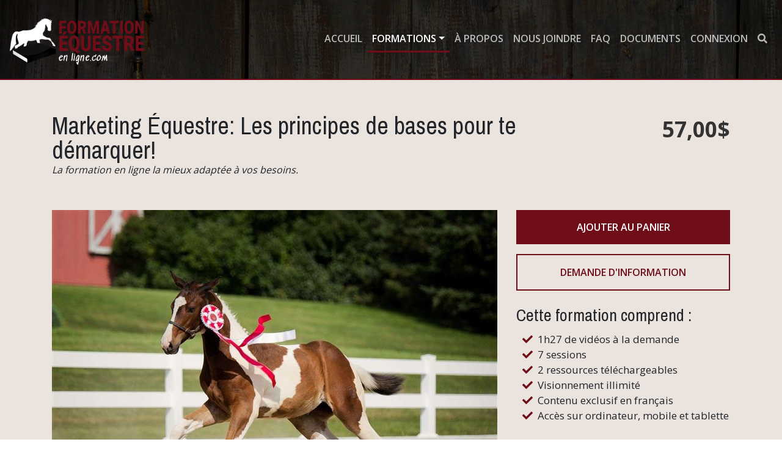

--- FILE ---
content_type: text/html; charset=utf-8
request_url: https://www.formationequestreenligne.com/fr/formation/detail/marketing-equestre-les-principes-de-bases-pour-te-demarquer!/
body_size: 81403
content:


<!DOCTYPE html>

<html lang="fr">
<head><meta http-equiv="Content-Type" content="text/html; charset=utf-8" /><meta name="viewport" content="width=device-width, initial-scale=1.0" /><link href="https://fonts.googleapis.com/css?family=Open+Sans:400,600,700&amp;display=swap" rel="stylesheet" /><link href="https://fonts.googleapis.com/css?family=Archivo+Narrow:400,600&amp;display=swap" rel="stylesheet" />

    <!-- CSS -->
    <link href="/_assets/plugins/bootstrap-4.2.1/bootstrap.min.css" rel="stylesheet" /><link href="/_assets/plugins/fontawesome-free-5.9.0-web/css/all.min.css" rel="stylesheet" /><link href="/_assets/plugins/toastr-master/build/toastr.min.css" rel="stylesheet" />
    <link href="/_assets/css/main.css?ver=49" rel="stylesheet" />

    <title>
	Marketing Équestre: Les principes de bases pour te démarquer! | Formation Équestre en ligne
</title>

    <!-- Global site tag (gtag.js) - Google Analytics -->
    <script async src="https://www.googletagmanager.com/gtag/js?id=UA-161738591-1"></script>
    <script>
        window.dataLayer = window.dataLayer || [];
        function gtag() { dataLayer.push(arguments); }
        gtag('js', new Date());

        gtag('config', 'UA-161738591-1');
    </script>

    
</head>
<body>
    <form method="post" action="./" onsubmit="javascript:return WebForm_OnSubmit();" id="form1">
<div class="aspNetHidden">
<input type="hidden" name="__EVENTTARGET" id="__EVENTTARGET" value="" />
<input type="hidden" name="__EVENTARGUMENT" id="__EVENTARGUMENT" value="" />
<input type="hidden" name="__VIEWSTATE" id="__VIEWSTATE" value="[base64]/b4F+UupgGVEGVeLFBE7GOeYJJWyCunMpNsryEYhDNBeSzo8GNviIShqQHnM2gGqcZX+9DjJt/2ARCUL2LFmFb7Zb/IRl04a9+XcBsoL3I1SYdxxWdk3OgYzANUwRKQjUWTxuvCWTtpRwiQXsF53+JUNOE7l4muUjXzOw4YKjjOHCkkFHgjenADbVEuEdB4LoVuKheLRUmehN9YWnxbtbFKdERIxE3B1+CV9rbKDA3IZyLTjFAUh8q/c7JMFXPt7wIpDosLR8/LnLDwyDTm2Xx/CdEiM7KomMJ4m0L5x/fYpZIxRClwdHmaX8lflmH2uJUNVhTLZ98GJW980pQyDDHbafTnifwk18Det22qxnhyR1ZLH24P3t0Ggh7se0etsreOwISPoNmnndNC97rna5W5CxbqyqS2vbzN3FC9YSAHa+WS6U8ZNmMBVRokBH2EMPEE3FEMgMI140+nA28hNjFQz1K7o1cek/FWp/P1aUGYf5e2hK1SWiK33jfweukEMka4LVv3jeVPDtkcbGAqB/Zsjlpt243nOLpoqN0R3b6If5+CVEc/B/SRqz/tC+Zc751Za4kThK3b6PZgh+/VgAZYcIyGauUjEkHzv/QplaBNDtAR4dxJ0bmRlS/ksm7IgQbYiuaoYdWTk0crG5XCgOmmH6nEoubQfoFqmElR1Rj5WwJymit8cd47CAQ/yhYvnh/fimYCqyv5nyWLL5n5dP6dAYzPcUDuzzqa1BHja/[base64]/eX1uzpLGUff4tYKCUYyZNTKttttLYd784TW1KjyKMlxfK5U+JN/aUL+8Jx18UpceoAIGV59Caf/uJgp/m3ToiWb1JXEfY6p6zrLD4Q1NcQ/SYtYLvcQc/1/[base64]/DRRxFJJ1AE5yNGIk7WryJvc0Pm8WTk31etx4J0NPLecS9EbhvBEVs6+k9ziA0eijz6TRBPnhddfzDfLZOMRXJEHzMwsSSDHGRnxyWRwjMqzCM6cZP5/cxT8i5vyksHc5C5DRZBKe6+iGDYZI3ov2V8er3BeKaIqxfk73FHAWk2fgW2b5N60bnOMlyGItu5ZJmDkwsd5tZ87tI9O6ZLrhCa5p09eei+TZ8W1JzTiIbM4oLaAL3F8EI23ghqx6TZx/2Czyg/WTMwRnwYYhmijL+AjFEupByCC/Nq0EFE+A+7y2a6/FPmjLxvn7bGuIx8vJ1g5V97mvENZnjMZcY6I6o6NP37UhiIXEmKPX9b9HncCvDyhNn13ZWWmI0/HsU499yR481hBCvZslV7zxiH7tzEc6iXMl20F+upL/9bBTOabEwqnL6QsB9ZERZUrF+6MAL0Uf6+S/R3WAAY0zas90GlTw40NbhJYSWl9T40WosDnCfmaAEYMpYT6GfEdXEN0ggLl3KZZZkm+WJsytCcLDTUcr6rTmv4c1CCLQ6XYwYXZTt/STxij2Ob9w4wBt37jvhOILiEH1Ljo/+e63bbQew8HHo7oGJGlhVwUKzymuSE9JJVyHvMNFdosp8zVG2WVEt1I+V7r9UDscOBxkCdiX4Gfd1Tiq4+IIoQwxXIrLysnqeLorK2eItPdtV/u4uNhQwiIxecUxuiLqErVbrQp/wNzhAV2lDbOqcw/DaLgSpE2WNt/dn7I81tz9yWFr9RCwVvVAfoHnWKg7jOfuCfKVHLcxj1QvI1220hKCkx8FnaStMY3tlzSkz4LMb9RmRKBWEdxqie0JGGpXgSUL8jhWKpbPeopoMiPi48VL5wb+l2icOxcZ7v6z9JDIbN8Vo30hojwAtB4gyoVi/7Md0V5AbnIEptomO1lobr04lxIU7lXmztKL9EchvVOsuQ914Ce5600SIcNufv3VXJFmUdem5o8Ms/BVdJbfRrAvq7D4HKqq761PKQq8thuMUHl+d4ac2/yqfWRsbnSoDM98aJoSSwUn2gBiLUhD38QiaUreqZkMUXcj9ge8vG7rio4VXsrqKDK9YVHphUODR/A7eWfaqsPR827ylZfEfZwzIFDn3Um69jyoX47mXFvxYxQGpMQCbZ8bLnhk+XX/WstBzQJ+aZB2hHGriCVdTwz85DcUgYPXKTdRC0l5/u1yWlisb4xWyFxPrrDWMxEypt6G5YdS4hxIfSalAgZvL9DjnnUscjutNCPnr7oFrKqc1sOyPjf5W9ozW9vrHh1w89MkifQKUrlxf0egcrV2sBUYeSgLfW05AuMN+TFffv3DlHlAVpr7zsZod35n60NmKJuGp4KKenZ5RKfZ8Zwb451JgYhjUc0+zu/CnZwOIFm4vcTnoa0CqU/Elm3ZuFQYq8a1g5uVUrD34SSDzLcCHv41pN7OGBSRoiB6bZtn2v2d/xagxrql6859PLjgRUq0mSLZ2sq4NX+vkbrsPvWWG99pFKnw8EDhsNUxy/dJmpJe7sg/ppUURZu6Fy2plnLnn8pM5xD2UMloyu92cCI3O+ra9tYchfuZfLhad3SayZM5w9u9kdzeboO65HL97rbsNXrJk5S73nCHXhGswSGPFAtmQTX1OO10x2yIoMqBztVD+fEKnT03hvOrnyWfqhmIjjE5Z8MWFyM+eRNgKOS3qBZH9qWfFWrvuO465t6I0ATJea+DULvpuge/P1tmklJeAeobcYWf1LfJasuTd1UjSeFjURX4mn0Gvg5EWXxddpHARdM3ohnR0UjdFuozMYj2tI315yQgJO5Ug86f59lwRp3Ad+afM81h0b+TpoC9Lw2Y9um4gHaIUr9ygGySZIah1a9gCbgnsdRZH4UapL4Wxj8Cxq4H/GvIq2H3jQfXBwaByiaQ4lSpicY8skCSAsxlM7UBQLG1oGkPIbTbKZtBxY6UDKLxFEz+yNeKPVmCZmHhN9bHfFHFIZNx+HduTQI0nyzGTGPo7O5PGvtLTY9dM3qAiLw/YFTi6FgJKgEvPosVfkG3s9h4AVe0Pp1OXz0pnXLsTdZBZERkaaBgaDRzxaNbaSxOPxTZueqYnjRzL1qldvyF3ON5vXZsHqT1sOSrV9w1n7qascYT5/5vKJR/hR0oIs0QOrpQQDwBNH0OMEorBYAApa/5a485LjoaqBV8RkU2vtRfmocRnEWImJmGQJqRqkTmavfiiKmMppw07Cg14bwC8/Jqw836JXYQ6929wcBwaKwmoCQO2MigsH0L6EOArNdUyaKpJBDzeoKIgAFnUWDzQsUrykkAcL0B/dBnT/MKXpa5tFoL2jbvckH6ZonZSj3Stu4KVM0SreXsFXGFFycqw2UuRf9SCdMzkQrtF9KhmQMbLQeoV+5ZA1MNmSTDmk+qfkxS2sdLxkjAOUHsd/NBjQ+aecrt+gp1FLvrUk1tG2YUjU4TrCu7/ADZWP7Wcc7kM2E0HWA4sy16uUx6eSd7MN7juADzP30H4Sz2ERoBs3SzUDfW/q9wVPJoP6FG5BGVeSFgxisdrMQQ7f0bIW846AQioUdP4AOfvl/isdaeKa/wGg7JkiHGgc4WciizXECcEYy2n5woIeH4ptul4FS2pPCTKDATBeF3WDX+77wojzh3IBGG9le/VV7E0aopt+duwcvjtdix+KFoJIgSphpjbPKZ5FEzDWRLpevvusVqgwvgmH/X3eEUkaKXl2BLu9zY+7+riNS3Tss7SEoofucP2R9XCDBqjNhaqaMsBgfwGhgyLi14aO46qiK/MOkajtpI4OGrl1l+7+may8gALpfjvO0NXbzToeDl9EjfkQMl67Vi+Bun5UQDrG/m6mDVMMs/1Y9sOZSz8g6FtQUI0mBCRcOKSD5HT1kKMOBov7bcFubpVUQNuZ0D4GepIQd97SxraKktxkOlvd1XSe5hOymfCYGa8T4vbFuovuxaRyPZK0fy2MxwxysXBWnoIBeFbJ7i/8FHDsO6SQKiHMEp7fptOTMe0wIIQSXK1oW00YhxBrudbQGblrF43nYrzWAw+cWwQYpxVOZY5voX4woxKVQDnZ3t8yogeESOeQr8eDgr4FNhtouwLgOTeCqB7yIAgorDATm3c81tSmZ2Fg69qucQyArM/Do5HNgBW+55ZXSOVThlTT9f90s4y+IadTKtA/A/G8YkW4TJO2yGblf2D1xdkie335NtflZ5KdaYADzjwu6X2VerC7fMTQZvhNEz4q93QVspVImyAJ7qBw1LJ5JhK2eY9ujYOjhGuXTT9eUzkFSBrogZ/UI6VwB6BAcle/8idW5AxiC84zaiX0hPVDdhoz9wzd/guyya+NrEJeyYXDOuUfHB7Zv1W52IncN+r4bE3c5ajoRNz9Kx4jug0s/mznOZl4AGjGr9OhWnhDmSc3iTcwZKDWZ/1/bWFNjHp7v7fhXClGrfZ0F6sSOeHI3nnGbPGAWo8UeBsaBpULtEDbUdk7eNjvX5ru9h2jP4czXt5D5uQsKA+mbYPtSBPbnK2D8a5NM4wXk042bCIYC4RtRKWwnG/Bw4zqPGa4DSyklCgYZvA76YLoAIfVMclwpXOPQ2TCVHdIvB0anpRAAm/Y6b2wU9kB6Q88YxnP9gJbUSpllXy3Z6RmCJxOQIGFnJsIddkn9x4g7UnCquZncaQ33qH6j0z0WPT/X03b/qyKKL1ct+Jl3vN3hg2O6KuD+qZ0WFztNneI8ZMMGEr6gYCGlmOEUeSzZ/jQ8GZwdvAWooCmTEivYF6ruLvCl3v6e43Xr86vwLaZG7vVu2TocxT28zH78+EIG1KVN6SYTla/pApRulq+WCvKim9A7bZvPDAh/afNuUwfLpodmX/Loa7kdpqaGb91/MmukE+axWLF1IzDdXSAA1L1s5Fkw0y8+FVFQh2XK0H54OWbvQUN4i6EB+RQwV3lVDu9P5ErLHjek8y5eoeFJHCuTaPA4axhSW1rMj7duA0HshYNuSE63hUK4/J++kfkD9zIZ3HhIz17/MP/w44jrJqacc+69oCV/vUCfM0wliisqoH8Z3mO6AUSNuHgMpIP5laKuJpy/7tmHJRSpLbK0/lubUZ6DVZhYtEAA5P+kyRfqNcIfPPDXOAFF2kzN7jPGTubN/z6sPwgjMf8jpvQ7oMXYEEO0pPzPDW3QA15SvmwOBWTW5kyYhik5FfvqHlM5aGZD6H3TFwygQ8r0Ihb2n6UduYXLJglUUMXYbhK+WqOBQWk1eAAR1E4hPYULSXngCkroQYuRNe/Tp8PNX2sNrxnQXsmYbRZGWBNt7I3L/WxxVtzZZrmPWQ15MWm7MXs2czDjHQkxRqw0G687Akyuu+yBn81kUSySQ/tzBngusEz9sA2Lpju3Wlm2IkEiRHq/ZdxAAUfqePLiOuzTS9sShzQ7oVWkXPWjupm7ikd3rigfY30y9oB7NXhLzw/[base64]/H1OLb9cE4fAkxpyW7Pa847nu/rNc2p8oyAI/krG6VxgbwDJ2KAB1auLPaIB8da4EPTGlhST1zSfG0bDuhaakghMzHwsyJyVjxUFmMXO7m3uUNjL/1RoaWEIh8QagHBi20oqOpeAtF/AjdgFvGFe7kwxxIbk5kj2+z6aB42XhN7kCT/oW+a2YguQeHYjwXc2wK87hVsZIf8gQ7o2UIKz1bvSpyPTbm2nbD1ffzBKPHnFGcPvjif9koxVVzPQPZeKO01mdlzAyfN6+iemJnrl/6b5NV9aaqv3iI5Tcc7X94JyaZnesS63LQoqcze+kXjmUJwmwbpJjZglFHiO6nQNIQxzkYdboih4NZmcLFQ7xb+5arQseHn6kxzQkOEtA3a6sxDdZRl/6+/9BoB0gYtZgIsDlokIfK9h0ZZ93+xY6s/[base64]/HJez3iDlcKQDcqOLyFk949vESpwppRSecBZiB2BnmMVmoLQpCA21m+mHsoUFJbKWbhOL9TqTccZENtzxWVWE80WEhD08j2AnAfqKryC1KMXm0cGsABbvfuoHIYezEYdzI/Tf8W6UciULUK4HpcWW3dOMuthI2p75z4Krrx76SH8Yt5AQ5viWZUMmB3uWtamq8T3Y7csZPy3MItCNC6uut6JT7TAcr6RD96fzvmdyDekklN74iYRZtkSo5n2KzfZulekCY3LJBj34QjDjHHk/5UYkbC2iFgpu4NiaxphLl9xVNkU/b0YZZxYJMqJfWLRBezE8QM+eS5Gv3Wu/Dn/tipPozFb72NAvIc5BD+W4fBa6CrjK6QyAQIpkZlMhNxRIqrGgpsbRozg1zfQggruC+6XT/n/MLgC3117BLkofjvT2uO/tfRVrD8Y1tMy92U2rALRqr/LPckXoymF1woZ3bgmFYVgWBR2SkcnzqsYClpcG5u3lZyp3YKmoRuDQNts+D5Ko9kZUrb8HiX/6N0eRSgHi8jY8LbeUwAyxQLG0ZSWcw9fx6cTM2DaEkEcOM/WZ1UluqlgXsNEcJylR5C6XXaqmHaUQBr6uw83OYLAH/C6wKzggWLixxFyxL1v9QLhZo0oZJljNxv78p8tMfMfhmK3wzMpgL5yfVBx6AeZ3jub1VREo6gq717+tAegmwG72hDZ5u/toZ+3hMVtCei5ooWgyWiFtN+FPiwyq3Tf8dXQzgdbd5lySJQv5m5bzX/uDy0gf2weOIXFNt0MVRjozttYa3btA5dzIV+AD10iQ0Z0IG9eQaMXzVQNzAnPi4BLjBBbVxtZliygODUprhr7XcXbIdrjbgArfMxZmipSwc2ZVJledEPIELmoHyg/8f9npfvPImXtkoluy7IReQrEI0vsoh/QhCIkYlf5i/asw48XePZD/Pge3bJTpI5yZHX1oa7z7fIK9i3OKB3Jj5kVoi0pdIGq5h08BvGszeHh7XLFiUUnOQys9N9/F1ysFjLxSzoJfixvn4NJDFzwSRej3Fy7F6Bn1awB4J7hZfVxzH4CQ1zzqyQjciM+qPt57JItKDpnvmhtqy9v4n9u92tDvE6Xuu1UCuK+AIjEtAHPdobPwbvQktQd/3KnfeDJTOf2+OeF7D3jUqWuGklmr9BdXaN+hi1XJvDrrVVPCisU6B0ONAkgRWqE9cxbEcHUCMJcAahhBzcEXJdfsmuwzjjIS2avcwbv3w4GS3/F9SJpj50I3+6YdSg7z7DFxBJ9XanH+O/PrypKjKzvnsM8l29D2b3LeB/DyMrCRi5oCLaWklqH6MkbqzHe5U4KtXVBzNcuZuNcTmLtv51NSAiOjdRlsDf3NXk99+8SXdhrZ8OKNBnX2xbgw3WSFEqNIKbfOoMQqiKM0JAm7d2n2q0KIq8dGqFkDjyWKFWsKE1CvGzw4qWqRfnBvmdEr0a29z/3z67+6Gb7mgzqoKevRVPLxi+fFYcUdOhDxilKDWDDL8Pggxcdigvn4JlC7yyCtGthL3/NIPSn0zX4fUy7GBsosRE2TqtRel0YCINXzCk5IxPpMxm2kSryeijjngYTSglIaWssjiVyAMdW/3iMZ0ulS+Ar5wSEZNdI82GYQQKBUKAINE8zFeLTd20hxPZykCcBS9+pgwxgQ/J/CTdNbYxF2SVyG5C0DdhSiKP1ZPOolFus+FDE3248KraZIyR6gIGFrkg56gewNcyr9Egr1DI6WO1VPgic6TbsnUE4gHeONnAFKuB6zcSrp1M708UsyJeGB9m59smV4PKhTU8SrDXMAc6MCs1fdD/HaetEzlJ+lohQN+1wkE0ydlxUoooYlJ6aaUdH9hXA4fRuRJuzLWC32+C1Z2upbmOXpwuXemLLmRHBUzAAVcwOeTX3RfjzCsvHVYm9RJCCQPqrweQomcGXdbk+YBDz9TqpxcMn9xJxG+jkv//UO4oI0lSvBQXhWNBxzSFrnmw1rRVrSTz/iY6hHewHa7TeBB0uZ/WgLWtK79Ng/2KPn8nxgiQu81+z1P9kCFpH0E7r66SI+ukJF/sxPOPponpyGBphWKwCZVRgEgxWoMm1uz6PNMt3MZn8RUyxHyxQNZ7afCvztPXS66RFxkMVydTA4Kaa8GV47KzSlXrB6+u8JINN9byUiv/uYoU8kLVce6ELZpFw7JQGzF3uwz1VPT0Z7bx21lERfhWRl5jMagCmhTXeBr4ZXtltH9Bbw8Ol3vxSSwD/[base64]/HPTWja1H2ZY/10INM2Qxu8tAm3cDsx8X4Oig7wsn6wzVANaAalsH+FzPSmRflXuTKGrDFgmUxkstSkaFouy0Baf+ZM8ImB+YNfIXMybgcIkaju32zWmg5WpWLtZxlc5BMwJoC3hU2oQykXwYQAeRr1n+S7cCnerZigC3/uz4pFLvyrRcm2bmfHn9eFEuoL3aS/bMQwIWMbROgy45A/6DihnqiEz/bcGNPnPd3rwym43AHtr4UMt+Dkpgt26I8d5q3MKTaA/0qKDWykqLhM5SPLPm0tMg0XqyNpbNV4dGjQr7TUSHRPGCif27g62bl+s2QD6GknrU5uXphD3Hxcuz1ThFx9pDc9U/EYbWarei0vfyxpLqMMA5WGzsTl9KijH4n/6NTGeKuPyCWjGL3m4FQ1QoFxmFRlnhBUTyTSSvRSthhzjk5UGAO8YqE8lE/k65USIuYvkvZegG6MK2WRTpXHw+fCO3SxmA7oY9VccLqt/2fvOmtWDHwxXx4hS/nnxC3VDqzB3dDFMZBeClVkTvFFnNELsIeFWllAswFB082CWa30HhJDeNyzKVbImTavInHZSfFn2+3ULjxSSYXblAPY/[base64]/ia+/y1DsFm2RwhbDlYVIHaptKb3OnrAsc/Tvlx9zM6HsHC/KdKx3Q2rKgH5Z4hlhjRVnNsNtxGNYijBcb1n8/qHJOPTOPeI4/Fx9HShVhsCtxlyB6EeMwrvBDWVBryLaaJP5w4NIe3CRDUwr2h3yDYHYeNLWcUFCWWxGUxIc68KuZ/QCz4EprUU4DNgDwkK4Cfq3n/6W/+g9ZI8n/RzcN5BZ6P0Cn1FfIQ1Iqn9jy77Lrywi6zyQJND50azHX0QLLa8WRZG/JvGAzgH0JTQHmyqpTZDmYJqO13t1DGXhYfIa3evzH3nLoreCMlmtuLxqEcYMQOHpI7JJrprqJkhIX8kQmwwiNm0naCqSzxCW9J+tGopqbId3snwlWQYztE79M30B9e1jxRjFGDdmzEXGWmMySYqzJczCWtLtyB6dgMqeMJNi/KYdakSc3iFdxW6RsVlNh0B3jB56ViJ9osIE8dWmilb+/PWoXRj7YK1a9k+UAEYdnyF23fN2Kt8MyxVZ8XDBz1mAfADOuIIFggju4q/9bNunTe/98O22QQjSm8bpANe4yrOt5ObxX2GnsgMyZM6rqunMc3s/2N4T09asvQl4kKf5NzmogWMqKPUQntIQu36bd+CoF3zQuPceteWLT8HShNp4UAz7MtkBqRASElz0Ezk0YUkakGaxEP9pYHBSYa6jiGzHJtExXnz4EQstUKdEAD31RCv+wnIat7zWfMkMw0huH/em8biiHbvMRauHzAOS24TWnNVTHVQdY4MZ+Y2hbr16n+gnPCk1oq2aok7gIkcKsv3ZteQPVaMmPHYiC7NPcxu2h5T0AWULSqijubXvUI/qrsNSp4Hvizsy8BgIX4mVdTbtvIDVSCU95i9MNiHlHepwPz0k6SsBlM7Nv5ybkvBJE3FaFSHRgHXOqpnWOXY98kZyhHyla8UQZAs/HARUBriWuEZQIG1ZAFvcwlBi1G6Tos8Eb88UVGWRciYu4gjS61aMsgamQB4DKvGWxju9K0fuz1761yPjMacAFOn9jKYhEd8oL+8D9MsRmwtq7zyzzDkuDfnCiQu1OT/Cpxa9QllGDZuVoPoYjQGoOFGgkzqZVogrQZ1YUFhWwq2JiHJKEeOH7z+gTxiFFLkh5AbHSAllwJ/NXkmsTZv07wnujNwd+1lvzlqpMWh9P1NVRWHxw0fFmMylq/dMXeqx9HC1bCGiIILTC96V84UR53vk6t/sBM99+DRZzi1zUjDL2DCwj5lPxFwEDgv+/UzQdTGdnsLgaFJlfv7qxhZ9VafJdwqBBWJnsqGq/gaKZeD/0RNKiqPWAOu5RLDfRii6lqVhHIN9XBUw9V6a50DRAaHY8OhX11h6y3omFUlojARVp6vyLbci7e3xFEyrwof/skquBmUeEs3Y9XH6GJDAVXMzGhA5kd/s7nKwh1H/pzo4HTFNWvj+deRPraKCoT1bUDy7IlbMdKNgFmGm+CxfklVVb0Kx1+wgQPfsEpeoiIFJsBA+Tw5H1WpiWp5Prrw4OyNbWeKjdljAydYJLynoARc9tPbmJRIf2/0TlMWg2Gr9i00oI4YPNIKQS2MFbmaIoMs7GY6ViFEaJGkQ4Huix4AuaVct8v8z3XyIXPmnE8GjGZh8bBjVMhmOfVUacnTVH+Pm82w9MXnKDrDeMEW9CryYYWxhnWvCuqISEJYHQwjHUMRXwpe1gkncamz0+QPm0LEjw+F4jc74E45vqSfaOaoXtaHaaOC5wGPNRwjTZ/LNZQM7VYmFuLEu2GDl6lsi27ziwC8piWmqpLdvmI6IZ1X6BGVtAjj23lqUQrBjbYHH7o2lQIrGENGocHK/5zVWwBtM0edj/QGeV4TewojP2PB+lYwzhbHQvKVQsVWgR1Si+dzqzKX0ISTGRhU0UMLPvjAVCKgS5f7bcqx2Cp8w3JDGNNWpXRtZn+kt/fpYbVrqT47Vm23QAjvcKjfSEJYFzP3IXZlwHa+IRvWBneK3WSNJ27E3ADu/M5t5zeu0pCAP8cMYZQNRD1LjGO/c5rFy8A+CbzAv5mt9NmGaiKaSajc6yZmwSosij4ekEPYZFXqXxvQbdV7TB/cIF6jRBWPlOISBfKGugNd8vhbdjzaMWknTR4QkwKeW0eZuyzPIDly15v14T719lp9uNZ6DBfLMRVqCQf4wkbF3PELXRVYAyRU0t1vjpen4VKWJNzKGPEyi1HN/[base64]/WsGr3Vx5eYK3i56dfDhHqbBSCcxGxlzY/9+ZgE0eUMTfmcXwBuLO3fa5v9BI4eRJCEaAsSFvqp+i5C17cR5f+/wVd6mxq/vvhFyIjVxN1sxmm+aflKgrcPcSe0SRqlC5KrwKFE0UVIRwaQztSzoy64htLm7hsg6n8efY0M2FTDLx7FRov6IccoC4VxmAOvN4HG2r6cczd/YwxexCDgCkWuMWlEpUh1OJDez4HgHzzZ69cj6tC4KTsPFvxyMLMJ007ZfyrO7j5DusPtUHHpqRpsxgYB96nX5foDsoMfzcxHL8l+bovnFowqR/TiZu1br4HHb77+zzldXubDm1naXwyFYHmVpL2+RPvAdHaKm6rc610rLEtYh2qDqImMEkeFq21zaMRHHoIJaRUKoskeuzdqWUDqtaxmNB7fKt3cXJ4hyR4L+zTyTvmZVtmwWVHUWvQYdE2FXV6XP4UZUAocY1MnVse1/r6R5FxpN9q2qtspjq80zKlQZv8MOaYGC0R5z2UG83TRFM2K4GohgUhvI2W9/KWKA07Os41aR6IlIPkJxGEQ0sKilhHY9VaAkdHnURtob9I06TrQthFeIaOI6TU1n/YVIsZzvfkAj9IdZa3FjaBZNgxXC+mIYoUYKv7tT42RhxqgDW7nB/n8UZbGnqohJIvNLlabVr1X0aDeoCQI1myUo6MNizUNCZEAYpxlN17eIgRqehy2iEXBbUXV7nKCV/fSZGiDfQp94G39g15/c6qIGL4wTCl2X9gyp2lGR/S8UqnGm69hQ/BGsiLkXVwqbc7Zm3a0azqCECaeYgYjdLA/SlWht3ILUaVIRcjf3scj2bJGjqgOOUlU2AOew/BAEI5ilnMK/iE6Mgi/[base64]/uiPlUu9IvKSWRUA5fgTN4CceaRE2/fBgUVZ3qR7akwdOQYSvIR5P/T1LSkcoHhVNufArHfmTK+FaPqeE6Qwwzb3a+g+Vw6uzS/RyAHZVA/chbX173lI9nJXJ9hebyTw57kmNe5nnDnNFLCIVfuApx3ZZF7tFMA+d+Cd2Dc00oJemTir18aQ0Ln7h1d/AI4kG/rMXb/k5/EX2fNoxt8b5yHjUrbxm2D4MpNzbSZbjln9eLjigPQBHgNkoiqRuPygabc3MDaqRwIepntN3v33BRFNol2l5Y8MkyKybYdYMvQoNVgW30CqivU8DJPbQroiGDJYTuEvsVlkivfi/y3dc1CpFNlH2Iyq7ew4V80gfzJxMJiZfNrM455puqCAyKoa4VWghyZObzIYW5TJ8621PHIFNdxlCIW8O08OirOMLCEjJqDKROVKTIPKrhu9XK/i3+gbe8kHoJuRiRIOhUqJ+fAKBgs59d9mdmGV7XLKPbFWaiZxM8uqZUnAKpYInagym5gzFtQrlluTtUwQ69H80HXfQGCvsvy4YbuINKVczprp6QbduNZOXXXiD1zEG7X9N/XVI67KoItXnLCSw++fg/vk6scg9etHw4YRs6jicC8lxtJhiLBXqcPC4cfcqqGAOXkQilPo7XqEeoN+VC2huex0zCZe1wBEpeav3pyAMAmYeRZKfnYrDmxzQb+nxfMM/N2opKC1EdslLVxTC+RgVii2zYc6s82Ea+tdkMoXS9tikhQoWa6ZV/TXie8CLD3XGCguwFGkq/6zT/[base64]/+PqlFfQErfPwBvZgpHH8Qy/PfIimOMFQo9ktq1mdmaYtwO7zZAty19whheEhaf7TxuCa+y6BnWdO4tWZX30JKUTax1MKPQNb+IF0yHVtv0/jc7MB6IWHKLh7LyOju4m8HfK5TQr7WlQfsNdMsbOojg7IL6eQcHUAA2ICBuiInp6CFODAJJA+Jf4yFNPnuugWVlRU8Q0Ak/X1/GX2aFDp1pjn0vbsANF2WT69jW28Tnbgy7VdZ+AWiwH1pUZ3VpNbUqn4UgGmkYzdpKCS8DqlMGjO+XgpQyPbg3rJ3uUkGOqJRXYihzOwdMA7kaE3O/[base64]/uOmPNUPHH8OUqbKlf4vDNDYAI+x521+F1YvQzjj5HHeeeOOND/[base64]/VxAgHsY9r6abAeGS4mXjqbTOfl9lyVSwjPY2SvpwJqxXn96O8tF/4M1yLbcSGuoeyVX2kMCeM26XkUOkqlYBCQEe+G84pqqDAurd/exoh4vc+d72PGSFnhszCDvvy401cp03U4W5kagcYc7KWprVFsS9In0xFFO8E34JNv7KoZXb57FWSK2I2NcVGPkCp6ptq6OY4B0xJhhUI0IMs05MPdXYwZGhKwndXvD3FkhlWTXVnfgBLDNoV055XmRPzBu5FBoyctIQem/5kUD+DB9mzn8HdlCItO8YCTQHasB69l+7QV9xWVHB9YHWtLluxzg+PbCQBmtBu0J0QBstOSrEZ5YDfNo6mwlSVG5K4JrnE17YZOEgRyrmyBNef4/M5JNpTDTjis5Ojx8KuVnevbzpmbntNNKoVZD3vBmz9S/DYVWjYQivu8HwrOuCHiVaHcmSzoXSL9nSkeFt7gFAwQ5iVmjKiH9MO66dmrkR+Hd76S7oLv+N7zVtDcyRU8WQbm0VEP4sqo0AbjVWdMQzy5ROQ8hMS1S/YqggxDsgdmDbs52yYa6r42sCKD2A0H1AbLkHiKO2rcZF+sx7JppwcZsrrbWYMn+xUFhP0Zu5ybjTGVd5u8W/cahD7Wcz2/PlZOaJ1osrCRSJuyngzlvAMvrxKpxIIBopFGD/6HLhs1qQ8W4DMGF/m8pxEhDyz9QGUTyNjsg59FqAig7fIGJ66SL+8bE376OprdcDjMtH/Jzs3tAdz5QXyMa+L2eAojIQOfMVFDaZEBqzBgkc+s/0hUWcNLRG6kCqrx09wY0EnG5g2Mgo6Bq1p057XfUCMtzKyApxyARxZbwA5txBNfok30nvxtcOQy+Jowa6Ht6LfodaWhSUqvtAsRMHq46CvFMHWtZ0cR/67Q6ZJPCT6hIoLjO7Hn3HSyKPAm4gjvmZu4kaTn5VwJ+Ntx5DvmJD8So20g9aAiOHrtjyxVbaXK9J5deSJ08u7P6eWukhKh6/WB904WMBm4VbxJOEWMTgPsJGzsnoOYDTBDBu6VG76ncx+kLeSB+QVC6Jy+idnq0A/zioCWpWUXMPIUJbV5hT3HgqDpHDUjAruDWfO3SO4EcVbP7ytEnvHmWRzpzoHP3nIftJDCK8REL/20k02vmjW6hA9XAZliL8odb6GUZGpeZey04OP+SOPgPJOJroANV8Ji/[base64]/GghaYd54S7gdSbSkOxFw+2zKqTq2lWvZep+IRZwlbGRGRNrD3dYhs6r0OaZl9qI64/tDWzk66j7gnL7dgRLuR3jaeNQVaF7k+7NlRlPuFxBeBF7Mwf9ka7p+4B/RqdbZGSWkS8Lfd3jRMrPeToko637aHv3XLntBTvCrV9k1uVDoCovVpm7Y92ZT33Sia2SGHQw3rw8z2PSzmw60DDuXkYufQ/QQsyTz9GnSklI/HYbLIrX85BZt3MUKOEtx83u09rNCBr4TZgWCyrl/jGS5FrmOdes3z3NfEJZYUm9IKLZOfTtempU1ZEi68m9cCFAGn8S0dO3pX0/6tKI7sS/Fg21+2Gg/Lzhi88Ho7TGZUVPbHEc0wtfdDL0bcgLjsQa+QtG6X/guu+YUk/ImGarXH96l4eTEIZ8TLqAyTXWG8FRQMHGejsii0aiwJnU5o86d1naubzxvqdm0MkWuXcP8ybsyYURS/[base64]/YWeCwBvGQ0X969fMTSuZw/fm7w17XIbY5QR5XLMHXCyX/NgQhYp7pKEVG5+VSDW/KZ9KmpWeTTGaANIp3dAv0gn3O9NEzBlhJfovTKDhS2eVGGOyjuduzuzGCDMC3Eui719Us7Sv08bdYhxcAHbTfxnY9qOKoqsk/eBBtu6HR/Pp78xKc9Z3aslIzrYcEYl1y85jmb/JC7qfD0FSOARzSLaKbz8x2BkCtPwJjf46b7nOLMMCoSnzcll3tAnDkFo3EZHeOT/BBayxWT5j04n0/Y6Wm0MPogBSLLWr68zbJzYDu5WBn129yds8GtAZSmXW216zpYv25LGjTuN7WX1mnLxnrlpF/zHwT3srv/+W9+1pRa1Z/dkcsxbOhgpcXLMPTYSjVZ4gItwgJlVSzIgcmpv8E+mGh4s6IDAZ/ZdZeSC3kqW+yZuf14OovgV1FcE/NEFBOHRcd2vrmOXwFNf/qNevtmfK7bxKYpA4GYCx2MCZSv7D40Ww7x3KEbFbiCL6XqGOnNpQNfVUwV+uWagDqYJmpAJDvNWqdyD4V546a4UxnNr8TOx5vZFuPvqNIE2PNcfSnzFdq1PqbVoXswKMYKszkGrUeAj35FhyKQl3v1mT4fD8Muw+aOjOXsRD9n4uBjwqB/TO74yP//yu541ZnRb+aozqWKJ38DiqlvJeDJ+ptHobjlQ3gzlZagOiHxl43XkMwUZYVyyFYiA9Q92iK7Q68lOwzCe7Y1xdJxGGGWYcwBg7pYA9jFwQY0Tq13gyeSdFz9gtbeJINMev5ar+R5pGlRynsojqxR3QbGmMWTZflaNOyZXOy1uNHkKntYRx/M4EliVxvqVSk37O/Rj3T5qTeSLFdUDz3VMEyOLljGzJDAmrFbe1gwDXRZUSikd5V254uWYmDff1twHBXQulhTr7ilaIsDFQYAlQCLvdi2995GCG4hebpUJMte1MuXnYwSetlJAhkJMTa/2ERyYYYvRWXQMUPqWsapxmJStTQzK4ooEo9zPkt4tbB5KJYJrPI7e5impzbRfyOG2S8M/HtFMQZk=" />
</div>

<script type="text/javascript">
//<![CDATA[
var theForm = document.forms['form1'];
if (!theForm) {
    theForm = document.form1;
}
function __doPostBack(eventTarget, eventArgument) {
    if (!theForm.onsubmit || (theForm.onsubmit() != false)) {
        theForm.__EVENTTARGET.value = eventTarget;
        theForm.__EVENTARGUMENT.value = eventArgument;
        theForm.submit();
    }
}
//]]>
</script>


<script src="/WebResource.axd?d=pynGkmcFUV13He1Qd6_TZIr5RvhW3oNf51bPJBVPLLHhCYbkJZBZibPvO7JImNNpBofaToI8SrI_WeS6r-oyLg2&amp;t=637274140003154720" type="text/javascript"></script>


<script src="/ScriptResource.axd?d=nv7asgRUU0tRmHNR2D6t1KQ2IMZTlFzE2uIg7c6wrIgE26q_-1RxolzzRRnY08JY4p7Lbv1Jf50shivuR5s26ib8_kpMMPpM9eH8_lPKZN9OYaOougW2cwwGiyceYpYcW07ezvUPn5L_3g6zCBdecQ2&amp;t=67f7b9b8" type="text/javascript"></script>
<script src="/ScriptResource.axd?d=dyDTs7gNF_kk9FufHTKjE8b9GBfucT4CpMYvbeJCePU8BxO7HP93rkKhMjh0Tg4WneHZzd4Nd5Q73Cmv8bdVRAQlPk_nkKDb2BW0Vbq1OkZ_Wb9hQsZ6cHogxZlgNzv5KrOErXTEYFWA7W2iGQmZ6VH2U_U7hRpQkwsam1gHrKQ1&amp;t=32040f8" type="text/javascript"></script>
<script src="/ScriptResource.axd?d=ct1HG-wRSUJU9M060LHjx1HRcUAQ8__3Gho5fO_HhxcKa622LNy6_CiZAe0ACzyrScT2eXHUuFcv8zIvLVVGQsbXrndbPv7fbhqFXVQ3PjYyZHwFvXSA4DULA9ogoHN2SQjK0jG-675bPgPedqthGfPAxEh_I5tntj_vxbAlRbo1&amp;t=32040f8" type="text/javascript"></script>
<script type="text/javascript">
//<![CDATA[
function WebForm_OnSubmit() {
if (typeof(ValidatorOnSubmit) == "function" && ValidatorOnSubmit() == false) return false;
return true;
}
//]]>
</script>

<div class="aspNetHidden">

	<input type="hidden" name="__VIEWSTATEGENERATOR" id="__VIEWSTATEGENERATOR" value="8F6DE15A" />
	<input type="hidden" name="__EVENTVALIDATION" id="__EVENTVALIDATION" value="lL6elFonPm7xPa/EUGAGpRiq0A0PKvqlir4PE5GVaH2JR6ZCelUlPKWhb5cNqJZnM5gP2CBUu6QdAH2e8C936lcdtI34+nDGV84PgeJN30UOUBYuECKjP7Wtucdr+ECORCXQXuniETY0QtKiPSPv3PqfG+c3d6nw9zN5/kGFH457rXwhhEnO7+oVU1sKofXqJfX+zwZbUs3FygFm/0UTGvs1q72U5lx/S60fWTvh//fOKUZAHJqV7aLRvtJVUCreNcw4E5WebaIdz8SMHgmIvfkyWzZ5OHJFbxkUjYo0fUQpRyNE3OxNjCnw3joJo7tGSqMXSxzPaLbb6VFVQJqD5HqEiFOGLGZ3VeVUVECfTxCa6WnRugve/1Xgyf5Crl4BjdQzDfl9D5abXzMJ6zOXDQCXP+k+47q+W+cVbYaFcku4M3TTDrzC4Z64lua6aDqFK2gumtdi12RBAXo9vRUbnMs/KDgpXMMEz9e75l4Damc=" />
</div>
        <script type="text/javascript">
//<![CDATA[
Sys.WebForms.PageRequestManager._initialize('ctl00$ScriptManager1', 'form1', ['tctl00$mainContent$ctl00','mainContent_ctl00','tctl00$UpdatePanel1','UpdatePanel1','tctl00$udpConnexionPopup','udpConnexionPopup'], [], [], 90, 'ctl00');
//]]>
</script>

        <nav class="navbar centeredlogo fixed-top navbar-expand-lg navbar-dark">
            
            <a href="/fr/" class="navbar-brand">
                <img src="/_assets/img/logo/logo.png" alt="logo" />
            </a>
            <button class="navbar-toggler" type="button" data-toggle="collapse" data-target="#navbarToggler" aria-controls="navbarToggler" aria-expanded="false" aria-label="Toggle navigation">
                <span class="navbar-toggler-icon"></span>
            </button>
            <div class="collapse navbar-collapse" id="navbarToggler">
                <ul class="navbar-nav ml-auto mt-2 mt-lg-0">
                    <li class="nav-item ">
                        <a href="/fr/" class="nav-link">Accueil</a>
                    </li>

                     

                    <li class="nav-item dropdown active">
                        <a href="#" data-toggle="dropdown" id="navbarDropdownMenuTraining" class="nav-link dropdown-toggle" aria-haspopup="true" aria-expanded="false">Formations</a>
                        <div class="dropdown-menu" aria-labelledby="navbarDropdownMenuTraining">
                            
                                    <a href="/fr/formation/zootherapie/" class="dropdown-item">Autres animaux </a>
                                
                                    <a href="/fr/formation/communication-animale/" class="dropdown-item">Communication animale</a>
                                
                                    <a href="/fr/formation/entrainement/" class="dropdown-item">Entraînement</a>
                                
                                    <a href="/fr/formation/equi-workout/" class="dropdown-item">Équi Workout</a>
                                
                                    <a href="/fr/formation/formations-canines/" class="dropdown-item">Formations canines</a>
                                
                                    <a href="/fr/formation/formations-gratuites/" class="dropdown-item">Formations gratuites</a>
                                
                                    <a href="/fr/formation/galahad/" class="dropdown-item">Galahad</a>
                                
                                    <a href="/fr/formation/les-bases/" class="dropdown-item">Les bases</a>
                                
                                    <a href="/fr/formation/nutrition/" class="dropdown-item">Nutrition</a>
                                
                                    <a href="/fr/formation/promotions/" class="dropdown-item">Promotions</a>
                                
                                    <a href="/fr/formation/regie-d-ecurie/" class="dropdown-item">Régie d'écurie</a>
                                
                                    <a href="/fr/formation/sante-et-bien-etre/" class="dropdown-item">Santé et bien-être</a>
                                
                                    <a href="/fr/formation/gestion-d-ecurie/" class="dropdown-item">Stratégies efficaces</a>
                                
                                    <a href="/fr/formation/travail-au-sol/" class="dropdown-item">Travail au sol</a>
                                
                                    <a href="/fr/formation/yoga-et-mieux-etre/" class="dropdown-item">Yoga et mieux-être</a>
                                
                            <a href="/fr/formation/" class="dropdown-item">Toutes les formations</a>
                        </div>
                    </li>

                    

                    <li class="nav-item "><a href="/fr/a-propos/" class="nav-link">À propos</a></li>
                    <li class="nav-item"><a href="/fr/contact/" class="nav-link">Nous joindre</a></li>

                    
                    <li class="nav-item "><a href="/fr/question/" class="nav-link">FAQ</a></li>

                    <li class="nav-item "><a href="/fr/documents/" class="nav-link">Documents</a></li>


                    <li id="liBtnLogin" class="nav-item">
                        <div class="nav-link" onclick="openModalConnection('member-list-training-page', '');">Connexion</div>
                    </li>

                  
                   

                    

                    

                      
                    
                    <li class="nav-item  my-icons dropdown">
                        <a class="nav-link" href="/fr/recherche/">
                            <i class="fa fa-search" aria-hidden="true"></i>
                        </a>
                    </li>





                    <li class="nav-item">
                        
                    </li>
                </ul>
            </div>
            
        </nav>
        
        
    <section id="formationDetail">
        <div class="container">
            <div class="row formationDetailHeader">
                

                

                <div class="col-sm-10 col-md-9">
                    
                    <h1>
                        Marketing Équestre: Les principes de bases pour te démarquer!</h1>
                    <span class="formationSubtitle">La formation en ligne la mieux adaptée à vos besoins.</span>
                </div>
                <div id="mainContent_pnlTrainingCost" class="col-sm-2 col-md-3 formationPrice text-left text-sm-right">
	
                    <span>
                        57,00$</span>
                
</div>
                



            </div>

            <div class="row">
                <div class="col-md-8 pt-3 pt-md-4">
                    <div id="mainContent_pnlImgTraining" class="image-video-container">
	
                        
                        <img id="mainContent_imgTraining" src="/_image/training/image-comment-te-demarquer-pour-plus-de-rentabilite!.jpg" />
                    
</div>
                    
                </div>
                <div class="col-md-4 pt-4">
                    

                    <div id="mainContent_ctl00">
	
                            <div id="mainContent_pnlAddToCart">
		
                                <input type="submit" name="ctl00$mainContent$btnAddToCart" value="Ajouter au panier" id="mainContent_btnAddToCart" class="btn btn-primary" />
                            
	</div>

                            
                        
</div>



                    <a href="/fr/contact/" class="btn btn-inverse mt-3">Demande d'information</a>

                    <h3 class="pt-4">Cette formation comprend :</h3>
                    <ul class="fa-ul">
                        <li><span class="fa-li"><i class="fas fa-check"></i></span>
                            1h27
                            de vidéos à la demande</li>
                        <li><span class="fa-li"><i class="fas fa-check"></i></span>7 sessions</li>
                        <li><span class="fa-li"><i class="fas fa-check"></i></span>2 ressources téléchargeables</li>
                        <li><span class="fa-li"><i class="fas fa-check"></i></span>
                            Visionnement illimité</li>
                        <li><span class="fa-li"><i class="fas fa-check"></i></span>Contenu exclusif en français</li>
                        <li><span class="fa-li"><i class="fas fa-check"></i></span>Accès sur ordinateur, mobile et tablette</li>
                    </ul>
                </div>
            </div>
            <div class="row pt-2 pt-sm-3 pt-md-5">
                <div class="col-12">
                    <h2>Description de la formation :</h2>
                    <div class="formationDescription">
                        <p>
                            <div class="o9v6fnle cxmmr5t8 oygrvhab hcukyx3x c1et5uql ii04i59q" style="overflow-wrap: break-word; margin: 0.5em 0px 0px; white-space: pre-wrap; font-family: &quot;Segoe UI Historic&quot;, &quot;Segoe UI&quot;, Helvetica, Arial, sans-serif; color: rgb(5, 5, 5); font-size: 15px; letter-spacing: normal;"><div dir="auto" style="font-family: inherit;"><p style="color: rgb(0, 0, 0); font-family: &quot;Open Sans&quot;, sans-serif; font-size: 13px; letter-spacing: 0.5px; white-space-collapse: collapse;"><span style="font-size: 14px; caret-color: rgb(0, 0, 0);">Une formation simple et efficace t'offrant des solutions à appliquer toi-même pour développer ton entreprise et ainsi améliorer ta rentabilité!</span></p><p class="MsoNormal" style="color: rgb(0, 0, 0); font-family: &quot;Open Sans&quot;, sans-serif; font-size: 13px; letter-spacing: 0.5px; white-space: normal;"><span style="font-size: 14pt;"><br></span></p><p class="MsoNormal" style="color: rgb(0, 0, 0); font-family: &quot;Open Sans&quot;, sans-serif; font-size: 13px; letter-spacing: 0.5px; white-space: normal;"><span style="font-size: 12pt;">﻿</span><span style="color: rgb(5, 5, 5); letter-spacing: normal; white-space: pre-wrap; text-align: justify; font-size: 12pt; font-family: &quot;Segoe UI&quot;, &quot;sans-serif&quot;;">Une bonne formation, c’est comme un petit sac à dos dans lequel tu dois trouver ce dont tu as besoin pour facilement et rapidement arriver à destination! Mon objectif, c’est de t’aider à réaliser les améliorations dont </span><span style="color: rgb(5, 5, 5); letter-spacing: normal; white-space: pre-wrap; text-align: justify; font-family: &quot;Segoe UI&quot;, &quot;sans-serif&quot;; font-size: 12pt;">tu as besoin pour avoir de meilleurs résultats avec ton entreprise. Tous les jours, je parle à des clients, entrepreneurs ou propriétaires d’entreprises qui me demandent des solutions et stratégies marketing pour améliorer la situation de leur entreprise, vendre un nouveau produit ou lancer une nouvelle marque. Ils ont tous un « challenge » semblable : rejoindre leur clientèle cible.</span><br></p><p class="MsoNormal" style="margin-bottom:0cm;margin-bottom:.0001pt;line-height:<br />normal"><span style="font-size: 14pt; font-family: &quot;Segoe UI&quot;, &quot;sans-serif&quot;;">&nbsp;</span></p><p class="MsoNormal" style="margin-bottom:0cm;margin-bottom:.0001pt;line-height:<br />normal"><span style="font-size: 14pt; font-family: &quot;Segoe UI&quot;, &quot;sans-serif&quot;;"><span style="font-size: 12pt;">La formation Marketing dans le domaine équestre : comment te démarquer pour plus de rentabilité est donc née de ce besoin de rentabilité qu’ont les entrepreneurs du domaine équestre. En plus, elle est bâtie spécialement avec des exemples équestres concrets. </span><o:p></o:p></span></p><p class="MsoNormal" style="margin-bottom:0cm;margin-bottom:.0001pt;line-height:<br />normal"><span style="font-size: 14pt; font-family: &quot;Segoe UI&quot;, &quot;sans-serif&quot;;">&nbsp;</span></p><p class="MsoNormal" style="margin-bottom:0cm;margin-bottom:.0001pt;line-height:<br />normal"><span style="font-size: 14pt; font-family: &quot;Segoe UI&quot;, &quot;sans-serif&quot;;"><span style="font-size: 12pt;"><b>Ce que je t’offre, ce sont des SOLUTIONS de communication et de marketing à appliquer toi-même, TOUT DE SUITE après la fin de la formation, pour améliorer ta rentabilité.</b></span><o:p></o:p></span></p><p class="MsoNormal" style="margin-bottom:0cm;margin-bottom:.0001pt;line-height:<br />normal"><span style="font-size: 14pt; font-family: &quot;Segoe UI&quot;, &quot;sans-serif&quot;;">&nbsp;</span></p><p class="MsoNormal" style="margin-bottom:0cm;margin-bottom:.0001pt;line-height:<br />normal"><span style="font-size: 14pt; font-family: &quot;Segoe UI&quot;, &quot;sans-serif&quot;;"><span style="font-size: 12pt;">- Fais-toi connaître davantage et mieux</span><o:p></o:p></span></p><p class="MsoNormal" style="margin-bottom:0cm;margin-bottom:.0001pt;line-height:<br />normal"><span style="font-size: 14pt; font-family: &quot;Segoe UI&quot;, &quot;sans-serif&quot;;"><span style="font-size: 12pt;">- Bâtis ton offre de service et de produits pour ton client idéal</span><o:p></o:p></span></p><p class="MsoNormal" style="margin-bottom:0cm;margin-bottom:.0001pt;line-height:<br />normal"><span style="font-size: 14pt; font-family: &quot;Segoe UI&quot;, &quot;sans-serif&quot;;"><span style="font-size: 12pt;">- Fixe-toi des objectifs et atteins-les !</span><o:p></o:p></span></p><p class="MsoNormal" style="margin-bottom:0cm;margin-bottom:.0001pt;line-height:<br />normal"><span style="font-size: 14pt; font-family: &quot;Segoe UI&quot;, &quot;sans-serif&quot;;">&nbsp;</span></p><p class="MsoNormal" style="margin-bottom:0cm;margin-bottom:.0001pt;line-height:<br />normal"><span style="font-size: 14pt; font-family: &quot;Segoe UI&quot;, &quot;sans-serif&quot;;"><span style="font-size: 12pt;">En bonus, je t’offre également deux capsules pour :</span><o:p></o:p></span></p><p class="MsoNormal" style="margin-bottom:0cm;margin-bottom:.0001pt;line-height:<br />normal"><span style="font-size: 14pt; font-family: &quot;Segoe UI&quot;, &quot;sans-serif&quot;;"><span style="font-size: 12pt;">- Apprendre à bâtir le contenu de ton site Web stratégiquement;</span><o:p></o:p></span></p><p class="MsoNormal" style="margin-bottom:0cm;margin-bottom:.0001pt;line-height:<br />normal"><span style="font-size: 14pt; font-family: &quot;Segoe UI&quot;, &quot;sans-serif&quot;;"><span style="font-size: 12pt;">- Mieux gérer ta page Facebook.</span><o:p></o:p></span></p><p class="MsoNormal" style="margin-bottom:0cm;margin-bottom:.0001pt;line-height:<br />normal"><span style="font-size: 14pt; font-family: &quot;Segoe UI&quot;, &quot;sans-serif&quot;;">&nbsp;</span></p><p class="MsoNormal" style="margin-bottom:0cm;margin-bottom:.0001pt;line-height:<br />normal"><span style="font-size: 14pt; font-family: &quot;Segoe UI&quot;, &quot;sans-serif&quot;;"><span style="font-size: 12pt;">Je te mets même au défi, à la fin de la formation, pour que tu PASSES À L’ACTION et que tu AMÉLIORES RAPIDEMENT la rentabilité de ton entreprise.</span><o:p></o:p></span></p><p class="MsoNormal" style="margin-bottom:0cm;margin-bottom:.0001pt;line-height:<br />normal"><span style="font-size: 14pt; font-family: &quot;Segoe UI&quot;, &quot;sans-serif&quot;;">&nbsp;</span></p><p class="MsoNormal" style="margin-bottom:0cm;margin-bottom:.0001pt;line-height:<br />normal"><span style="font-size: 14pt; font-family: &quot;Segoe UI&quot;, &quot;sans-serif&quot;;"><span style="font-size: 12pt;">Prêt ? Je t’attends dans la formation !</span><o:p></o:p></span></p><p class="MsoNormal" style="margin-bottom:0cm;margin-bottom:.0001pt;line-height:<br />normal"><span style="font-size: 14pt; font-family: &quot;Segoe UI&quot;, &quot;sans-serif&quot;;">&nbsp;</span></p><p class="MsoNormal" style="mso-margin-bottom-alt:auto;line-height:15.0pt"><span style="font-size:14.0pt;font-family:&quot;Segoe UI&quot;,&quot;sans-serif&quot;;mso-fareast-font-family:<br />&quot;Times New Roman&quot;;color:black;letter-spacing:.4pt;mso-fareast-language:FR-CA"><span style="font-size: 12pt;">Gabrièle Roy, B.A.&nbsp;</span><o:p></o:p></span></p><p class="MsoNormal" style="mso-margin-bottom-alt:auto;line-height:15.0pt"><span style="font-size:14.0pt;font-family:&quot;Segoe UI&quot;,&quot;sans-serif&quot;;mso-fareast-font-family:<br />&quot;Times New Roman&quot;;color:black;letter-spacing:.4pt;mso-fareast-language:FR-CA"><span style="font-size: 12pt;">Communications Gabrièle Roy &amp; Equicom</span><o:p></o:p></span></p><p class="MsoNormal" style="mso-margin-bottom-alt:auto;line-height:15.0pt"><span style="font-size:14.0pt;font-family:&quot;Segoe UI&quot;,&quot;sans-serif&quot;;mso-fareast-font-family:<br />&quot;Times New Roman&quot;;color:black;letter-spacing:.4pt;mso-fareast-language:FR-CA"><span style="font-size: 12pt;">450 525-2692</span><o:p></o:p></span></p><p class="MsoNormal" style="mso-margin-bottom-alt:auto;line-height:15.0pt"><span style="font-size:14.0pt;font-family:&quot;Segoe UI&quot;,&quot;sans-serif&quot;;mso-fareast-font-family:<br />&quot;Times New Roman&quot;;color:black;letter-spacing:.4pt;mso-fareast-language:FR-CA"><span style="font-size: 12pt;">Courriel:&nbsp; roygabriele@hotmail.com</span><o:p></o:p></span></p><p class="MsoNormal" style="margin-bottom:0cm;margin-bottom:.0001pt;line-height:<br />normal"><span style="font-size:14.0pt;font-family:&quot;Segoe UI&quot;,&quot;sans-serif&quot;;<br />mso-fareast-font-family:&quot;Times New Roman&quot;;color:black;mso-fareast-language:<br />FR-CA">&nbsp;</span></p><p class="MsoNormal" style="margin-bottom:0cm;margin-bottom:.0001pt;line-height:<br />normal"><span style="font-size: 12pt; font-family: &quot;Segoe UI&quot;, &quot;sans-serif&quot;; color: black; letter-spacing: 0.4pt;">Une formation accessible pour une durée illimité. Vous avez aussi accès au PDF de la formation.</span><span style="font-size:<br />14.0pt;font-family:&quot;Segoe UI&quot;,&quot;sans-serif&quot;;mso-fareast-font-family:&quot;Times New Roman&quot;;<br />color:black;mso-fareast-language:FR-CA"><o:p></o:p></span></p><p class="MsoNormal" style="mso-margin-bottom-alt:auto;line-height:15.0pt"><span style="font-size:14.0pt;font-family:&quot;Segoe UI&quot;,&quot;sans-serif&quot;;mso-fareast-font-family:<br />&quot;Times New Roman&quot;;color:black;letter-spacing:.4pt;mso-fareast-language:FR-CA">&nbsp;</span></p><p class="MsoNormal" style="mso-margin-bottom-alt:auto;line-height:15.0pt"><span style="font-size:14.0pt;font-family:&quot;Segoe UI&quot;,&quot;sans-serif&quot;;mso-fareast-font-family:<br />&quot;Times New Roman&quot;;color:black;letter-spacing:.4pt;mso-fareast-language:FR-CA"><span style="font-size: 12pt;">N'hésitez plus!</span></span></p><p class="MsoNormal" style="mso-margin-bottom-alt:auto;line-height:15.0pt"><br></p><p class="MsoNormal" style="mso-margin-bottom-alt:auto;line-height:15.0pt"><span style="font-size:14.0pt;font-family:&quot;Segoe UI&quot;,&quot;sans-serif&quot;;mso-fareast-font-family:<br />&quot;Times New Roman&quot;;color:black;letter-spacing:.4pt;mso-fareast-language:FR-CA"><span style="font-size: 12pt;">*Une attestation est disponible à la fin de cette formation*</span></span></p><p class="MsoNormal" style="mso-margin-bottom-alt:auto;line-height:15.0pt"><span style="font-size: 12pt; font-family: &quot;Segoe UI&quot;, &quot;sans-serif&quot;; color: black; letter-spacing: 0.4pt;"><br></span></p><p class="MsoNormal" style="mso-margin-bottom-alt:auto;line-height:15.0pt"><span style="font-size: 12pt; font-family: &quot;Segoe UI&quot;, &quot;sans-serif&quot;; color: black; letter-spacing: 0.4pt;">Bonne formation!</span><span style="font-family: inherit; font-size: 14px;">﻿</span><span style="font-family: inherit; font-size: 14px;">﻿</span><span style="font-family: inherit; font-size: 14px;">﻿</span><span style="font-size: 14px;">﻿</span><span style="font-size: 14px;">﻿</span><span style="font-size: 14px;">﻿</span><span style="font-size: 14px;">﻿</span><span style="font-size: 14px;">﻿</span><span style="font-size: 14px;">﻿</span><span style="font-size: 14px;">﻿</span><span style="font-size: 14px;">﻿</span></p></div></div>
                        </p>
                    </div>
                </div>
            </div>

            
            <div class="row pt-4 courseContentHeader">
                <div class="col-md-6">
                    <h2>Contenu de la formation :</h2>
                </div>
                <div class="col-md-3 text-right">
                    <span class="sessions">7 sessions</span>
                </div>
                <div class="col-md-3 text-right">
                    <span class="timeDurationOverall">
                        1:27:08</span>
                </div>
            </div>
            <div class="row">
                <div class="col-12">
                    
                    
                            <div class="contentItem">
                                
                                <div class="contentHeader noselect">
                                    <div class="row">
                                        <div class="col-sm-10 titleContent">
                                            <div id="mainContent_rptTrainingSubjet_pnlTitelSymbol_0" class="titleSymbol clicked">
	<i class="fas fa-minus"></i>
</div>
                                            Introduction
                                        </div>
                                        <div class="col-sm-2 timeDuration">
                                            0:04:10
                                        </div>
                                    </div>
                                </div>
                                <div id="mainContent_rptTrainingSubjet_pnlTrainingSubjetVideo_0" class="contentDetail" style="display:block;">
	
                                    
                                    
                                            <div class="contentBody">
                                                <div class="row">
                                                    <div class="col-sm-10">
                                                        <i class="far fa-play-circle"></i>
                                                        Introduction
                                                    </div>
                                                    <div class="col-sm-2 timeDuration">
                                                        4:10
                                                    </div>
                                                </div>
                                            </div>
                                        
                                
</div>
                            </div>
                        
                            <div class="contentItem">
                                
                                <div class="contentHeader noselect">
                                    <div class="row">
                                        <div class="col-sm-10 titleContent">
                                            <div id="mainContent_rptTrainingSubjet_pnlTitelSymbol_1" class="titleSymbol">
	<i class="fas fa-plus"></i>
</div>
                                            Positionnement marketing
                                        </div>
                                        <div class="col-sm-2 timeDuration">
                                            0:17:24
                                        </div>
                                    </div>
                                </div>
                                <div id="mainContent_rptTrainingSubjet_pnlTrainingSubjetVideo_1" class="contentDetail">
	
                                    
                                    
                                            <div class="contentBody">
                                                <div class="row">
                                                    <div class="col-sm-10">
                                                        <i class="far fa-play-circle"></i>
                                                        Positionnement marketing
                                                    </div>
                                                    <div class="col-sm-2 timeDuration">
                                                        17:24
                                                    </div>
                                                </div>
                                            </div>
                                        
                                
</div>
                            </div>
                        
                            <div class="contentItem">
                                
                                <div class="contentHeader noselect">
                                    <div class="row">
                                        <div class="col-sm-10 titleContent">
                                            <div id="mainContent_rptTrainingSubjet_pnlTitelSymbol_2" class="titleSymbol">
	<i class="fas fa-plus"></i>
</div>
                                            Solutions de promotion
                                        </div>
                                        <div class="col-sm-2 timeDuration">
                                            0:20:52
                                        </div>
                                    </div>
                                </div>
                                <div id="mainContent_rptTrainingSubjet_pnlTrainingSubjetVideo_2" class="contentDetail">
	
                                    
                                    
                                            <div class="contentBody">
                                                <div class="row">
                                                    <div class="col-sm-10">
                                                        <i class="far fa-play-circle"></i>
                                                        Solutions de promotion
                                                    </div>
                                                    <div class="col-sm-2 timeDuration">
                                                        20:52
                                                    </div>
                                                </div>
                                            </div>
                                        
                                
</div>
                            </div>
                        
                            <div class="contentItem">
                                
                                <div class="contentHeader noselect">
                                    <div class="row">
                                        <div class="col-sm-10 titleContent">
                                            <div id="mainContent_rptTrainingSubjet_pnlTitelSymbol_3" class="titleSymbol">
	<i class="fas fa-plus"></i>
</div>
                                            Tes objectifs
                                        </div>
                                        <div class="col-sm-2 timeDuration">
                                            0:06:58
                                        </div>
                                    </div>
                                </div>
                                <div id="mainContent_rptTrainingSubjet_pnlTrainingSubjetVideo_3" class="contentDetail">
	
                                    
                                    
                                            <div class="contentBody">
                                                <div class="row">
                                                    <div class="col-sm-10">
                                                        <i class="far fa-play-circle"></i>
                                                        Tes objectifs
                                                    </div>
                                                    <div class="col-sm-2 timeDuration">
                                                        6:58
                                                    </div>
                                                </div>
                                            </div>
                                        
                                
</div>
                            </div>
                        
                            <div class="contentItem">
                                
                                <div class="contentHeader noselect">
                                    <div class="row">
                                        <div class="col-sm-10 titleContent">
                                            <div id="mainContent_rptTrainingSubjet_pnlTitelSymbol_4" class="titleSymbol">
	<i class="fas fa-plus"></i>
</div>
                                            Conclusion et défi
                                        </div>
                                        <div class="col-sm-2 timeDuration">
                                            0:03:47
                                        </div>
                                    </div>
                                </div>
                                <div id="mainContent_rptTrainingSubjet_pnlTrainingSubjetVideo_4" class="contentDetail">
	
                                    
                                    
                                            <div class="contentBody">
                                                <div class="row">
                                                    <div class="col-sm-10">
                                                        <i class="far fa-play-circle"></i>
                                                        Conclusion et défi
                                                    </div>
                                                    <div class="col-sm-2 timeDuration">
                                                        3:47
                                                    </div>
                                                </div>
                                            </div>
                                        
                                
</div>
                            </div>
                        
                            <div class="contentItem">
                                
                                <div class="contentHeader noselect">
                                    <div class="row">
                                        <div class="col-sm-10 titleContent">
                                            <div id="mainContent_rptTrainingSubjet_pnlTitelSymbol_5" class="titleSymbol">
	<i class="fas fa-plus"></i>
</div>
                                            BONUS
                                        </div>
                                        <div class="col-sm-2 timeDuration">
                                            0:33:57
                                        </div>
                                    </div>
                                </div>
                                <div id="mainContent_rptTrainingSubjet_pnlTrainingSubjetVideo_5" class="contentDetail">
	
                                    
                                    
                                            <div class="contentBody">
                                                <div class="row">
                                                    <div class="col-sm-10">
                                                        <i class="far fa-play-circle"></i>
                                                        Bonus 1: Site Web
                                                    </div>
                                                    <div class="col-sm-2 timeDuration">
                                                        14:02
                                                    </div>
                                                </div>
                                            </div>
                                        
                                            <div class="contentBody">
                                                <div class="row">
                                                    <div class="col-sm-10">
                                                        <i class="far fa-play-circle"></i>
                                                        Bonus 2: Page Facebook 
                                                    </div>
                                                    <div class="col-sm-2 timeDuration">
                                                        19:55
                                                    </div>
                                                </div>
                                            </div>
                                        
                                
</div>
                            </div>
                        
                </div>
            </div>

            <div class="row formateurSection">
                <div class="col-12 pt-4">
                    <h2>Formateur :</h2>
                </div>
            </div>
            <div class="row">
                <div class="col-md-2 text-center text-md-left">
                    <div id="mainContent_pnlImgInstructor" class="instructor-img" style="background-image: url(/_image/instructor/image-gabriele-roy.jpg);">

</div>
                </div>
                <div class="col-md-10 formateurContent">
                    <div class="formateurName">
                        Gabrièle  Roy
                    </div>
                    <p>
                        Gabrièle planifiait depuis toujours d’allier ses deux passions : la persuasion marketing et les
chevaux. D’abord cavalière de compétition, puis éleveuse de chevaux, elle est diplômée en
Communications, rédaction et multimédia de l’Université de Sherbrooke et continua également
ses études au 2e cycle.

Avant d’avoir terminé ses études, elle avait déjà fondé ses deux entreprises : Communications
Gabrièle Roy & EquiCom. Trois ans plus tard à l’âge de 27 ans, elle générait déjà un chiffre
d’affaires dans les 6 chiffres.
                    </p>
                </div>
            </div>
        </div>
    </section>


        <section class="news">
            <div class="container">
                <h2>Des formations accessibles à tous</h2>
                <div class="formationsAccessibles">
                    <p>
                        Laissez-vous guider vers de nouvelles connaissances<br />
                        et surtout, prenez plaisir à vivre votre passion !
                    </p>
                </div>
            </div>
        </section>

        <section class="infolettre">
            <div class="container-fluid">
                <div class="row">
                    <div class="col-lg-6 pinksection">
                        <h2>Suivez nous sur : </h2>
                        <a href="https://www.facebook.com/Formation-%C3%A9questre-St%C3%A9phanie-Ouellette-714179291932237/" target="_blank">
                            <img src="/_assets/img/icons/facebook.svg" width="50" title="Facebook" /></a>
                        <a href="https://www.instagram.com/stephanie_ouellette_formation/" target="_blank">
                            <img src="/_assets/img/icons/instagram.svg" width="50" title="Instagram" /></a>
                        <a href="http://formationequestre.com/" target="_blank">
                            <img src="/_assets/img/icons/website.svg" width="50" title="Site web de Stéphanie Ouellette" /></a>
                    </div>
                    <div class="col-lg-6 formsection">
                        <div id="UpdatePanel1">
	
                                <div class="row">
                                    <div class="col-md-6">
                                        <h2>Inscrivez-vous à notre infolettre pour être informé des événements à venir!</h2>
                                    </div>
                                    <div id="pnlNewsLetterForm" class="col-md-6">
		
                                        <div class="formSecur">
                                            <input name="ctl00$txtFirstNameSecur" type="text" id="txtFirstNameSecur" class="form-control" placeholder="Prénom" />
                                            <input name="ctl00$txtLastNameSecur" type="text" id="txtLastNameSecur" class="form-control" placeholder="Nom" />
                                        </div>
                                        <input name="ctl00$txtNewsLetterFullName" type="text" id="txtNewsLetterFullName" class="form-control" placeholder="Nom complet" />
                                        <span id="RequiredFieldValidator8" style="display:none;"></span>
                                        <input name="ctl00$txtNewsLetterEmail" type="text" id="txtNewsLetterEmail" class="form-control" placeholder="Votre adresse courriel" />
                                        <span id="RequiredFieldValidator7" style="display:none;"></span>
                                        <span id="RegularExpressionValidator1" style="display:none;"></span>
                                        <input type="submit" name="ctl00$btnNewsLetterSend" value="Je m&#39;inscris" onclick="javascript:WebForm_DoPostBackWithOptions(new WebForm_PostBackOptions(&quot;ctl00$btnNewsLetterSend&quot;, &quot;&quot;, true, &quot;formInfolettre&quot;, &quot;&quot;, false, false))" id="btnNewsLetterSend" class="btn btn-primary" />
                                    
	</div>
                                    
                                    
                                </div>
                            
</div>
                    </div>
                </div>
            </div>
        </section>

        <footer>
            <div class="container">
                <div class="row">
                    <div class="col-lg-4 text-center">
                        <img src="/_assets/img/logo/logo.png" alt="logo" width="250" />
                        <p>© 2026 Formation Équestre, Stéphanie Ouellette</p>
                    </div>
                    <div class="col-lg-8 flexverticalcenter">
                        <ul>
                            <li><a href="/fr/politique-de-confidentialite/">Politique de confidentialité</a></li>
                            <li><a href="/fr/conditions-d-utilisation/">Conditions d'utilisation</a></li>
                            <li><a href="/fr/contact/">Contactez-nous</a></li>
                        </ul>
                    </div>
                </div>
            </div>

            <div class="developper">
                <div class="container">
                    Site web développé par <a href="https://3wdesign.ca" target="_blank">3wDesign.ca</a>
                </div>
            </div>

        </footer>


        <!-- Modal -->
        
        <div id="connexionPopup" class="modal fade" tabindex="-1" role="dialog" aria-labelledby="connexionPopupLabel" aria-hidden="true">
            <div class="modal-dialog modal-lg" role="document">
                <div class="modal-content">
                    <div class="modal-body connectpopup">
                        <div class="popupclose" data-dismiss="modal">✕</div>

                        <div class="blankpanel login">
                            <span id="text-login">S'inscrire</span>
                            <span id="text-signup">Se connecter</span>
                        </div>
                        <div id="udpConnexionPopup">
	
                                <div class="signupform">
                                    <h3>S'inscrire</h3>
                                    <div class="form">
                                        <div class="socialNetworksFacebook">
                                            <img src="/_assets/img/root/facebook.png" class="img-social" />Inscription avec Facebook
                                        </div>
                                        <div class="socialNetworksGoogle">
                                            <img src="/_assets/img/root/google.png" class="img-social" />Inscription avec Google
                                        </div>

                                        <div id="pnlSignupErrorMessageSociaux" class="alert alert-danger"></div>
                                        

                                        <div class="socialHomeFormSeparator">
                                            <div class="middleSeparator">ou</div>
                                        </div>

                                        Prénom / Nom
                                        <input name="ctl00$txtMemberNameRegister" type="text" id="txtMemberNameRegister" class="form-control" />
                                        <span id="RequiredFieldValidator1" style="display:none;"></span>
                                        <div class="msg-fullname-error">
                                            <span id="RegularExpressionValidator2" style="display:none;">Prénom et nom de famille obligatoire</span>
                                        </div>

                                        Adresse courriel
                                        <input name="ctl00$txtMemberEmailRegister" type="text" id="txtMemberEmailRegister" class="form-control" />
                                        <span id="RequiredFieldValidator2" style="display:none;"></span>
                                        <span id="RegularExpressionValidator3" style="display:none;"></span>

                                        Mot de passe
                                        <input name="ctl00$txtMemberPaswordRegister" type="password" id="txtMemberPaswordRegister" class="form-control" />
                                        <span id="RequiredFieldValidator3" style="display:none;"></span>

                                        Confirmation du mot de passe
                                        <input name="ctl00$txtMemberConfirmPaswordRegister" type="password" id="txtMemberConfirmPaswordRegister" class="form-control" />
                                        <span id="RequiredFieldValidator4" style="display:none;"></span>
                                        <span id="CompareValidator1" style="display:none;"></span>

                                        <div id="pnlSignupErrorMessageHome" class="alert alert-danger div-home-message"></div>
                                        

                                        <div class="text-center pt-3 panel-button">
                                            <input type="submit" name="ctl00$btnMemberRegister" value="S&#39;inscrire" onclick="javascript:WebForm_DoPostBackWithOptions(new WebForm_PostBackOptions(&quot;ctl00$btnMemberRegister&quot;, &quot;&quot;, true, &quot;formRegister&quot;, &quot;&quot;, false, false))" id="btnMemberRegister" class="btn btn-primary" />
                                            <div class="pnlRedirectUrlName">
                                                <input type="hidden" name="ctl00$hdnRedirectUrlNameRegister" id="hdnRedirectUrlNameRegister" />
                                            </div>
                                            <div class="pnlRedirectTrainingId">
                                                <input type="hidden" name="ctl00$hdnRedirectTrainingIdRegister" id="hdnRedirectTrainingIdRegister" />
                                            </div>
                                        </div>
                                    </div>
                                </div>
                                <div class="loginform">
                                    <h3>Se connecter</h3>
                                    <div class="form">
                                        <div class="socialNetworksFacebook">
                                            <img src="/_assets/img/root/facebook.png" class="img-social" />Connexion avec Facebook
                                        </div>
                                        <div class="socialNetworksGoogle">
                                            <img src="/_assets/img/root/google.png" class="img-social" />Connexion avec Google
                                        </div>

                                        
                                        <div id="pnlLoginErrorMessageSociaux" class="alert alert-danger"></div>

                                        <div class="socialHomeFormSeparator">
                                            <div class="middleSeparator">ou</div>
                                        </div>

                                        Adresse courriel
                                        <input name="ctl00$txtMemberEmailLogin" type="text" id="txtMemberEmailLogin" class="form-control" />
                                        <span id="RequiredFieldValidator6" style="display:none;"></span>
                                        <span id="RegularExpressionValidator4" style="display:none;"></span>

                                        Mot de passe
                                        <input name="ctl00$txtMemberPasswordLogin" type="password" id="txtMemberPasswordLogin" class="form-control" />
                                        <span id="RequiredFieldValidator5" style="display:none;"></span>

                                        <div id="pnlLoginErrorMessageHome" class="alert alert-danger div-home-message"></div>
                                        

                                        <div class="text-center pt-3 panel-button">
                                            <input type="submit" name="ctl00$btnMemberLogin" value="Se connecter" onclick="javascript:WebForm_DoPostBackWithOptions(new WebForm_PostBackOptions(&quot;ctl00$btnMemberLogin&quot;, &quot;&quot;, true, &quot;formLogin&quot;, &quot;&quot;, false, false))" id="btnMemberLogin" class="btn btn-primary" />
                                            <div class="pnlRedirectUrlName">
                                                <input type="hidden" name="ctl00$hdnRedirectUrlNameLogin" id="hdnRedirectUrlNameLogin" />
                                            </div>
                                            <div class="pnlRedirectTrainingId">
                                                <input type="hidden" name="ctl00$hdnRedirectTrainingIdLogin" id="hdnRedirectTrainingIdLogin" />
                                            </div>
                                        </div>

                                        <div class="pt-3 panel-recup-password">
                                            <a href="/fr/recuperer-mot-de-passe/">Mot de passe oublié?</a>
                                        </div>
                                    </div>
                                </div>
                            
</div>
                    </div>
                </div>
            </div>
        </div>

        <script src="/_assets/plugins/jquery-3.3.1/jquery.min.js"></script>
        <script src="/_assets/plugins/bootstrap-4.2.1/bootstrap.min.js"></script>
        <script>window.FontAwesomeConfig = { autoReplaceSvg: false }</script>
        <script src="/_assets/plugins/fontawesome-free-5.9.0-web/js/all.min.js"></script>
        <script src="/_assets/plugins/jquery-mask-1.14.15/jquery.mask.min.js"></script>
        <script src="/_assets/plugins/toastr-master/build/toastr.min.js"></script>
        <script src="/_assets/js/main.js?ver=49"></script>

        <script>
            var GblOriginePage = "https://www.formationequestreenligne.com";
            initAddEventListener();

            $(document).on('keydown', function (e) {
                if (e.key === 'Enter' || e.keyCode === 13) {
                    var isModalOpen = $('#connexionPopup').hasClass('show');
                    if (!isModalOpen) return;

                    e.preventDefault();

                    var isSignup = $('#connexionPopup .blankpanel').hasClass('signup');

                    if (isSignup) {
                        $('#btnMemberRegister').click();
        } else {
                       $('#btnMemberLogin').click();
                   }
               }
           });



        </script>

        
    <script>
        openSubjectTraining();
    </script>

    
<script type="text/javascript">
//<![CDATA[
var Page_Validators =  new Array(document.getElementById("RequiredFieldValidator8"), document.getElementById("RequiredFieldValidator7"), document.getElementById("RegularExpressionValidator1"), document.getElementById("RequiredFieldValidator1"), document.getElementById("RegularExpressionValidator2"), document.getElementById("RequiredFieldValidator2"), document.getElementById("RegularExpressionValidator3"), document.getElementById("RequiredFieldValidator3"), document.getElementById("RequiredFieldValidator4"), document.getElementById("CompareValidator1"), document.getElementById("RequiredFieldValidator6"), document.getElementById("RegularExpressionValidator4"), document.getElementById("RequiredFieldValidator5"));
//]]>
</script>

<script type="text/javascript">
//<![CDATA[
var RequiredFieldValidator8 = document.all ? document.all["RequiredFieldValidator8"] : document.getElementById("RequiredFieldValidator8");
RequiredFieldValidator8.controltovalidate = "txtNewsLetterFullName";
RequiredFieldValidator8.display = "Dynamic";
RequiredFieldValidator8.validationGroup = "formInfolettre";
RequiredFieldValidator8.evaluationfunction = "RequiredFieldValidatorEvaluateIsValid";
RequiredFieldValidator8.initialvalue = "";
var RequiredFieldValidator7 = document.all ? document.all["RequiredFieldValidator7"] : document.getElementById("RequiredFieldValidator7");
RequiredFieldValidator7.controltovalidate = "txtNewsLetterEmail";
RequiredFieldValidator7.display = "Dynamic";
RequiredFieldValidator7.validationGroup = "formInfolettre";
RequiredFieldValidator7.evaluationfunction = "RequiredFieldValidatorEvaluateIsValid";
RequiredFieldValidator7.initialvalue = "";
var RegularExpressionValidator1 = document.all ? document.all["RegularExpressionValidator1"] : document.getElementById("RegularExpressionValidator1");
RegularExpressionValidator1.controltovalidate = "txtNewsLetterEmail";
RegularExpressionValidator1.display = "Dynamic";
RegularExpressionValidator1.validationGroup = "formInfolettre";
RegularExpressionValidator1.evaluationfunction = "RegularExpressionValidatorEvaluateIsValid";
RegularExpressionValidator1.validationexpression = "^\\w+([-+.]\\w+)*@\\w+([-.]\\w+)*\\.\\w+([-.]\\w+)*$";
var RequiredFieldValidator1 = document.all ? document.all["RequiredFieldValidator1"] : document.getElementById("RequiredFieldValidator1");
RequiredFieldValidator1.controltovalidate = "txtMemberNameRegister";
RequiredFieldValidator1.display = "Dynamic";
RequiredFieldValidator1.validationGroup = "formRegister";
RequiredFieldValidator1.evaluationfunction = "RequiredFieldValidatorEvaluateIsValid";
RequiredFieldValidator1.initialvalue = "";
var RegularExpressionValidator2 = document.all ? document.all["RegularExpressionValidator2"] : document.getElementById("RegularExpressionValidator2");
RegularExpressionValidator2.controltovalidate = "txtMemberNameRegister";
RegularExpressionValidator2.errormessage = "Prénom et nom de famille obligatoire";
RegularExpressionValidator2.display = "Dynamic";
RegularExpressionValidator2.validationGroup = "formRegister";
RegularExpressionValidator2.evaluationfunction = "RegularExpressionValidatorEvaluateIsValid";
RegularExpressionValidator2.validationexpression = "^\\S+\\s\\S(\\S|\\s)+$";
var RequiredFieldValidator2 = document.all ? document.all["RequiredFieldValidator2"] : document.getElementById("RequiredFieldValidator2");
RequiredFieldValidator2.controltovalidate = "txtMemberEmailRegister";
RequiredFieldValidator2.display = "Dynamic";
RequiredFieldValidator2.validationGroup = "formRegister";
RequiredFieldValidator2.evaluationfunction = "RequiredFieldValidatorEvaluateIsValid";
RequiredFieldValidator2.initialvalue = "";
var RegularExpressionValidator3 = document.all ? document.all["RegularExpressionValidator3"] : document.getElementById("RegularExpressionValidator3");
RegularExpressionValidator3.controltovalidate = "txtMemberEmailRegister";
RegularExpressionValidator3.display = "Dynamic";
RegularExpressionValidator3.validationGroup = "formRegister";
RegularExpressionValidator3.evaluationfunction = "RegularExpressionValidatorEvaluateIsValid";
RegularExpressionValidator3.validationexpression = "^\\w+([-+.]\\w+)*@\\w+([-.]\\w+)*\\.\\w+([-.]\\w+)*$";
var RequiredFieldValidator3 = document.all ? document.all["RequiredFieldValidator3"] : document.getElementById("RequiredFieldValidator3");
RequiredFieldValidator3.controltovalidate = "txtMemberPaswordRegister";
RequiredFieldValidator3.display = "Dynamic";
RequiredFieldValidator3.validationGroup = "formRegister";
RequiredFieldValidator3.evaluationfunction = "RequiredFieldValidatorEvaluateIsValid";
RequiredFieldValidator3.initialvalue = "";
var RequiredFieldValidator4 = document.all ? document.all["RequiredFieldValidator4"] : document.getElementById("RequiredFieldValidator4");
RequiredFieldValidator4.controltovalidate = "txtMemberConfirmPaswordRegister";
RequiredFieldValidator4.display = "Dynamic";
RequiredFieldValidator4.validationGroup = "formRegister";
RequiredFieldValidator4.evaluationfunction = "RequiredFieldValidatorEvaluateIsValid";
RequiredFieldValidator4.initialvalue = "";
var CompareValidator1 = document.all ? document.all["CompareValidator1"] : document.getElementById("CompareValidator1");
CompareValidator1.controltovalidate = "txtMemberConfirmPaswordRegister";
CompareValidator1.display = "Dynamic";
CompareValidator1.validationGroup = "formRegister";
CompareValidator1.evaluationfunction = "CompareValidatorEvaluateIsValid";
CompareValidator1.controltocompare = "txtMemberPaswordRegister";
CompareValidator1.controlhookup = "txtMemberPaswordRegister";
var RequiredFieldValidator6 = document.all ? document.all["RequiredFieldValidator6"] : document.getElementById("RequiredFieldValidator6");
RequiredFieldValidator6.controltovalidate = "txtMemberEmailLogin";
RequiredFieldValidator6.display = "Dynamic";
RequiredFieldValidator6.validationGroup = "formLogin";
RequiredFieldValidator6.evaluationfunction = "RequiredFieldValidatorEvaluateIsValid";
RequiredFieldValidator6.initialvalue = "";
var RegularExpressionValidator4 = document.all ? document.all["RegularExpressionValidator4"] : document.getElementById("RegularExpressionValidator4");
RegularExpressionValidator4.controltovalidate = "txtMemberEmailLogin";
RegularExpressionValidator4.display = "Dynamic";
RegularExpressionValidator4.validationGroup = "formLogin";
RegularExpressionValidator4.evaluationfunction = "RegularExpressionValidatorEvaluateIsValid";
RegularExpressionValidator4.validationexpression = "^\\w+([-+.]\\w+)*@\\w+([-.]\\w+)*\\.\\w+([-.]\\w+)*$";
var RequiredFieldValidator5 = document.all ? document.all["RequiredFieldValidator5"] : document.getElementById("RequiredFieldValidator5");
RequiredFieldValidator5.controltovalidate = "txtMemberPasswordLogin";
RequiredFieldValidator5.display = "Dynamic";
RequiredFieldValidator5.validationGroup = "formLogin";
RequiredFieldValidator5.evaluationfunction = "RequiredFieldValidatorEvaluateIsValid";
RequiredFieldValidator5.initialvalue = "";
//]]>
</script>


<script type="text/javascript">
//<![CDATA[

var Page_ValidationActive = false;
if (typeof(ValidatorOnLoad) == "function") {
    ValidatorOnLoad();
}

function ValidatorOnSubmit() {
    if (Page_ValidationActive) {
        return ValidatorCommonOnSubmit();
    }
    else {
        return true;
    }
}
        
document.getElementById('RequiredFieldValidator8').dispose = function() {
    Array.remove(Page_Validators, document.getElementById('RequiredFieldValidator8'));
}

document.getElementById('RequiredFieldValidator7').dispose = function() {
    Array.remove(Page_Validators, document.getElementById('RequiredFieldValidator7'));
}

document.getElementById('RegularExpressionValidator1').dispose = function() {
    Array.remove(Page_Validators, document.getElementById('RegularExpressionValidator1'));
}

document.getElementById('RequiredFieldValidator1').dispose = function() {
    Array.remove(Page_Validators, document.getElementById('RequiredFieldValidator1'));
}

document.getElementById('RegularExpressionValidator2').dispose = function() {
    Array.remove(Page_Validators, document.getElementById('RegularExpressionValidator2'));
}

document.getElementById('RequiredFieldValidator2').dispose = function() {
    Array.remove(Page_Validators, document.getElementById('RequiredFieldValidator2'));
}

document.getElementById('RegularExpressionValidator3').dispose = function() {
    Array.remove(Page_Validators, document.getElementById('RegularExpressionValidator3'));
}

document.getElementById('RequiredFieldValidator3').dispose = function() {
    Array.remove(Page_Validators, document.getElementById('RequiredFieldValidator3'));
}

document.getElementById('RequiredFieldValidator4').dispose = function() {
    Array.remove(Page_Validators, document.getElementById('RequiredFieldValidator4'));
}

document.getElementById('CompareValidator1').dispose = function() {
    Array.remove(Page_Validators, document.getElementById('CompareValidator1'));
}

document.getElementById('RequiredFieldValidator6').dispose = function() {
    Array.remove(Page_Validators, document.getElementById('RequiredFieldValidator6'));
}

document.getElementById('RegularExpressionValidator4').dispose = function() {
    Array.remove(Page_Validators, document.getElementById('RegularExpressionValidator4'));
}

document.getElementById('RequiredFieldValidator5').dispose = function() {
    Array.remove(Page_Validators, document.getElementById('RequiredFieldValidator5'));
}
//]]>
</script>
</form>
</body>
</html>


--- FILE ---
content_type: text/css
request_url: https://www.formationequestreenligne.com/_assets/css/main.css?ver=49
body_size: 49910
content:
/*************** Css qui met les champs en erreur en rouge ***************/

.free-training {
    color: #1b8d00 !important;
}
.errorControl, .errorControl:focus {
    border: 1px solid red !important;
    color: red;
}

    .errorControl input, .errorControl:focus input {
        border: 1px solid red !important;
        color: red;
    }

    .errorControl::placeholder, .errorControl:focus::placeholder {
        border: none;
        color: #ddd;
    }

    .errorControl::-webkit-input-placeholder, .errorControl:focus::-webkit-input-placeholder {
        border: none;
        color: #ddd;
    }

    .errorControl::-moz-placeholder, .errorControl:focus::-moz-placeholder {
        border: none;
        color: #ddd;
    }

    .errorControl::-ms-input-placeholder, .errorControl:focus::-ms-input-placeholder {
        border: none;
        color: #ddd;
    }
/************* End Css qui met les champs en erreur en rouge *************/

body {
    font-family: 'Open Sans', sans-serif;
    padding-top: 131px;
}

.active-page-pager {
    border-bottom: 3px solid #6f0d19;
}

.alert:empty {
    display: none;
}

.btnTraining a, .btnTraining a:hover {
    color: #fff !important;
    font-size: 18px !important;
    text-decoration: none;
}

#toast-container > div {
    opacity: 1;
}

: root {
    font-size: 16px;
}

.pagesLegal {
    background-color: #eae3de;
    padding: 60px 0px;
}

    .pagesLegal .verticalSpacer {
        margin-bottom: 20px;
        display: block;
    }

h1, h2, h3, h4, h5, h6 {
    font-family: 'Archivo Narrow', sans-serif;
}

.title {
    font-weight: 700;
}

    .title:before {
        content: "";
        display: block;
        border-top: 4px solid #6f0d19;
        border-bottom: 2px solid #6f0d19;
        width: 60px;
        height: 8px;
        margin-bottom: 10px;
    }

img {
    max-width: 100%;
}


.codePromo {
    padding: 20px;
    border: 1px solid #c7c7c7;
    border-radius: 5px;
    margin-top: 20px;
    background-color: #f0f6ff
}

    .codePromo h2 {
        margin-bottom: 10px;
        font-size: 25px;
    }

    .codePromo .price {
        text-align: right;
    }

    .codePromo .price {
        text-align: right;
    }

        .codePromo .price .textboxCode {
            width: 150px;
            height: 36px;
            border: 1px solid ##c7c7c7;
            padding: 0px 10px;
        }

        .codePromo .price .buttonPromo {
            background-color: #6f0d19;
            color: #fff;
            border: none;
            height: 36px;
            padding: 0px 10px;
        }





.sectionSpacing {
    padding: 100px 0 60px 0;
}

.sectionMostPopular {
    padding-top: 30px;
}

.lined {
    border-top: 4px solid #6f0d19;
    border-bottom: 2px solid #6f0d19;
    width: 60px;
    height: 8px;
    margin-bottom: 15px;
}

    .lined.center {
        margin: 0 auto 15px auto;
    }

.flexverticalcenter {
    display: flex;
    align-items: center;
}

.form-control {
    border-radius: 0;
}

.btn {
    border-radius: 0;
}

    .btn.btn-primary {
        border: none;
        background-color: #6f0d19 !important;
        min-width:93px;
    }

        .btn.btn-primary:hover, .btn.btn-primary:focus {
            background-color: #33060c !important;
        }

nav.navbar {
    height: 131px;
    background-color: #23202a;
    background-image: url('/_assets/img/theme/wood.jpg');
    border-bottom: 2px solid #6e0d19;
}

    nav.navbar:before {
        content: "";
        position: absolute;
        top: 0;
        bottom: 0;
        left: 0;
        right: 0;
        background-color: rgba(0, 0, 0, 0.5);
        z-index: -1;
    }

    nav.navbar ul.navbar-nav li.nav-item {
        font-family: 'Open Sans', sans-serif;
        font-size: 16px;
        text-transform: uppercase;
    }

        nav.navbar ul.navbar-nav li.nav-item .nav-link {
            color: rgba(255, 255, 255, 0.7);
            transition: color 250ms ease;
            font-weight: 600;
            cursor: pointer;
        }

        nav.navbar ul.navbar-nav li.nav-item.dropdown .dropdown-menu {
            border: 2px solid #6f0d19;
            border-radius: 0;
            border-top: 2px solid #111;
            background-color: #111;
            margin: 2.67rem 0 0;
        }

            nav.navbar ul.navbar-nav li.nav-item.dropdown .dropdown-menu .dropdown-item {
                color: #b3b3b2;
            }

        nav.navbar ul.navbar-nav li.nav-item.active .nav-link {
            color: #fff;
            border-bottom: 3px solid #6f0d19;
        }

        nav.navbar ul.navbar-nav li.nav-item:hover .nav-link {
            color: #fff;
        }

    nav.navbar .navbar-brand {
        position: relative;
        width: 220px;
        height: 70px;
        padding: 0 0;
        text-align: center;
    }

        nav.navbar .navbar-brand img {
            position: absolute;
            top: 0;
            left: 0;
        }

    nav.navbar.shrink {
        height: 100px;
        transition: height 250ms ease;
    }

        nav.navbar.shrink img {
            width: 200px;
            transition: height 250ms ease, width 250ms ease;
        }

        nav.navbar.shrink .navbar-brand {
            top: 5px;
            height: 75px;
            width: 200px;
            transition: height 250ms ease, width 250ms ease;
        }

        nav.navbar.shrink ul.navbar-nav li.nav-item.dropdown .dropdown-menu {
            transition: margin 250ms ease;
            margin: 1.33rem 0 0;
        }

.topPromo {
    background-color: #6f0d19;
    color: #FFF;
    text-align: center;
    padding: 3px 20px;
}



footer {
    padding-top: 30px;
    background-image: url('/_assets/img/theme/wood.jpg');
    background-size: cover;
    position: relative;
    z-index: 0;
}

    footer:before {
        content: "";
        position: absolute;
        top: 0;
        bottom: 0;
        left: 0;
        right: 0;
        background-color: rgba(0, 0, 0, 0.6);
        z-index: -1;
    }

    footer p {
        margin-top: 15px;
        color: #fff7e6;
    }

    footer ul {
        list-style: none;
        padding-left: 0;
        width: 100%;
        text-align: right;
    }

        footer ul li {
            display: inline-block;
            margin-right: 20px;
            position: relative;
        }

            footer ul li:after {
                content: "";
                display: inline-block;
                height: 3px;
                width: 3px;
                border-radius: 50%;
                background-color: #6f0d19;
                position: absolute;
                right: -15px;
                top: 10px;
            }

            footer ul li:last-child:after {
                display: none;
            }

            footer ul li a {
                color: #fff7e6;
            }

                footer ul li a:hover {
                    color: #f7dda4;
                }

.herobanner {
    height: 600px;
    background: url('/_assets/img/home/Cheval-au-champ.jpg') center;
    background-size: cover;
    display: flex;
    align-items: center;
}

    .herobanner h1, .herobanner p {
        color: #fff;
        text-align: right;
    }

    .herobanner h1 {
        font-weight: 900;
    }

    .herobanner p {
        font-size: 18px;
    }

.formationsAccessibles {
    max-width: 600px;
    margin: 30px auto;
}

.navigateTypes {
    padding: 40px 0;
    background-color: #231d19;
    background-image: url('/_assets/img/theme/wood.jpg');
    background-size: cover;
}

    .navigateTypes h2 {
        color: #fff;
    }

    .navigateTypes .typeItemWrap {
        background-color: #000000;
    }

    .navigateTypes .typeItem {
        margin: 15px 0;
        padding: 30px;
        height: 350px;
        display: flex;
        align-items: center;
        justify-content: center;
        color: #424242;
        background-size: 0;
        position: relative;
        overflow: hidden;
        z-index: 9;
        color: #fff;
    }

        .navigateTypes .typeItem:after {
            content: "";
            position: absolute;
            top: 0;
            left: 0;
            bottom: 0;
            right: 0;
            width: 100%;
            height: 100%;
            background-image: inherit;
            background-size: cover;
            background-position: center;
            opacity: 0.5;
            -webkit-transition: opacity 350ms ease, transform 350ms ease;
            -moz-transition: opacity 350ms ease, transform 350ms ease;
            -ms-transition: opacity 350ms ease, transform 350ms ease;
            -o-transition: opacity 350ms ease, transform 350ms ease;
            transition: opacity 350ms ease, transform 350ms ease;
            z-index: -1;
        }

        .navigateTypes .typeItem:before {
            content: "";
            position: absolute;
            top: 0;
            left: 0;
            bottom: 0;
            right: 0;
            width: 100%;
            height: 100%;
            background-color: transparent;
            z-index: -1;
            -webkit-transition: opacity 350ms ease, transform 350ms ease;
            -moz-transition: opacity 350ms ease, transform 350ms ease;
            -ms-transition: opacity 350ms ease, transform 350ms ease;
            -o-transition: opacity 350ms ease, transform 350ms ease;
            transition: opacity 350ms ease, transform 350ms ease;
        }

        .navigateTypes .typeItem:hover {
            text-decoration: none;
        }

            .navigateTypes .typeItem:hover:after {
                /*                opacity: 1;*/
                transform: rotate(3deg) scale(1.2);
            }

            .navigateTypes .typeItem:hover:before {
                background-color: rgba(0, 0, 0, 0.35);
            }

        .navigateTypes .typeItem h5 {
            font-weight: 700;
            letter-spacing: 0.5px;
            font-size: 22px;
        }

section.intro {
    background-color: #eae3de;
}

.formationtitle {
    margin-bottom: 60px;
}

    .formationtitle h2 {
        font-weight: 900;
        padding-right: 30px;
    }

        .formationtitle h2 p {
            font-size: 16px;
            font-weight: 400;
            margin-top: 30px;
            font-family: 'Open Sans', sans-serif;
        }

.formationbox {
    display: block;
    color: #000;
    margin-bottom: 30px;
    height: 375px;
    background-color: #fff;
    position: relative;
    box-shadow: 0px 0px 15px 0px rgba(160, 148, 120, 0.5);
    transition: box-shadow 250ms ease, transform 250ms ease;
    position: relative;
    overflow: hidden;
}

    .formationbox:hover {
        text-decoration: none;
        color: #000;
        transform: scale(1.025);
        box-shadow: 2px 2px 15px 5px rgba(160, 148, 120, 0.5);
    }

        .formationbox:hover .formationimage {
            opacity: 0.7;
        }

    .formationbox .formationimage {
        height: 55%;
        width: 100%;
        background-size: cover;
        background-position: center;
        transition: opacity 250ms ease;
    }

    .formationbox .formcontentwrap {
        height: 45%;
        position: relative;
        padding: 15px 15px 65px 15px;
    }

        .formationbox .formcontentwrap h3 {
            font-weight: 700;
            display: block;
            display: -webkit-box;
            max-height: 41px;
            -webkit-line-clamp: 2;
            -webkit-box-orient: vertical;
            overflow: hidden;
            text-overflow: ellipsis;
            font-size: 16px;
            font-weight: 900;
            font-family: 'Open Sans', sans-serif;
        }

        .formationbox .formcontentwrap p, #listingCategoryFormations #listingformations .description p {
            display: block;
            display: -webkit-box;
            margin: 0 auto;
            -webkit-box-orient: vertical;
            overflow: hidden;
            text-overflow: ellipsis;
        }

.home-page .formationbox .formcontentwrap p, .listmyvideoactive .formationbox .formcontentwrap p, .listmyvideoinactive .formationbox .formcontentwrap p {
    font-size: 13px;
}

.home-page .formationbox .formcontentwrap p {
    max-height: 43px;
    -webkit-line-clamp: 2;
}

.listmyvideoactive .formationbox .formcontentwrap p, .listmyvideoinactive .formationbox .formcontentwrap p {
    -webkit-line-clamp: 3;
}

#listingCategoryFormations #listingformations .description p {
    -webkit-line-clamp: 4;
}

.formationbox .formcontentwrap div.price {
    position: absolute;
    bottom: 15px;
    right: 15px;
    font-weight: 600;
}

.home-page .formcontentwrap h3 {
    height: 40px;
}

span.price s {
    font-weight: 400;
    color: #888888;
    margin-right: 5px;
}

span.price.special {
    font-weight: 700;
}

.formationbox .formcontentwrap .length {
/*    position: absolute;
    bottom: 40px;
    right: 15px;
*/    font-size: 12px;
/*    text-align: right;
*/    margin-top: 30px;
    color: #6f0d19;
}

.formationbox .ribbon {
    position: absolute;
    top: 30px;
    right: 0;
    height: 30px;
    padding: 2px 10px;
    background-color: #6f0d19;
    color: #fff;
    font-weight: 600;
    display: block;
    z-index: 9;
}

    .formationbox .ribbon span {
        font-size: 12px;
    }

section.news {
    background-image: url('/_assets/img/home/horse-parallax.jpg');
    background-attachment: fixed;
    background-size: cover;
    padding: 150px 0;
    position: relative;
    z-index: 1;
    color: #fff;
    text-align: center;
}

    section.news:before {
        content: "";
        position: absolute;
        top: 0;
        bottom: 0;
        left: 0;
        right: 0;
        background-color: rgba(0, 0, 0, 0.7);
        z-index: -1;
    }

section.infolettre {
    border-top: 10px;
}

    section.infolettre h2 {
        font-size: 28px;
    }

    section.infolettre .formsection {
        padding: 30px;
        background-color: #eae3de;
    }

        section.infolettre .formsection h2 {
            margin-top: 10px;
        }

        section.infolettre .formsection .form-control {
            margin-top: 15px;
        }

        section.infolettre .formsection .btn {
            margin-top: 15px;
        }

        section.infolettre .formsection .infolettreSendMessage {
            margin-top: 20px;
        }

    section.infolettre .pinksection {
        padding: 30px;
        color: #fff;
        background-color: #33060c;
    }

        section.infolettre .pinksection h2 {
            margin-top: 30px;
            display: inline-block;
            margin-right: 30px;
        }

        section.infolettre .pinksection a {
            margin: 0 20px;
            display: inline-block;
        }

#formationDetail {
    background-color: #eae3de;
    padding: 40px 0px;
}

    #formationDetail h1 {
        margin: 0px;
        line-height: 1;
    }

    #formationDetail .btn {
        text-transform: uppercase;
        font-weight: 600;
    }

    #formationDetail .btn {
        padding: 1rem .75rem;
        width: 100%;
    }


    #formationDetail .btn-inverse {
        border: 2px solid #6f0d19;
        color: #6f0d19;
    }


    #formationDetail .fa-ul {
        font-size: 17px;
        margin-top: 10px;
        margin-left: 35px;
    }

    #formationDetail .fa-li {
        color: #6f0d19;
    }

    #formationDetail .formationDetailHeader {
        margin-top: 15px;
        margin-bottom: 30px;
    }

    #formationDetail .promotionalVideo {
        position: relative;
        padding-bottom: 56.25%;
        padding-top: 0px !important;
        height: 0;
        overflow: hidden;
    }

        #formationDetail .promotionalVideo iframe {
            position: absolute;
            top: 0;
            left: 0;
            width: 100%;
            height: 100%;
        }

.formationDescription p {
    text-align: justify;
    margin-bottom: 0px;
}

.formateurContent p {
    text-align: justify;
    margin-bottom: 0px;
}

.formateurName {
    font-weight: bold;
}

.formationSubtitle {
    font-style: italic;
}

.formationPrice {
    font-size: 35px;
    text-align: right;
    font-weight: bold;
    color: #333;
}

.contentItem {
    border: 1px solid #d8cbc3;
    margin-top: 5px;
}


.noselect {
    -webkit-touch-callout: none; /* iOS Safari */
    -webkit-user-select: none; /* Safari */
    -khtml-user-select: none; /* Konqueror HTML */
    -moz-user-select: none; /* Firefox */
    -ms-user-select: none; /* Internet Explorer/Edge */
    user-select: none; /* Non-prefixed version, currently supported by Chrome and Opera */
}

.contentHeader {
    background-color: #dad4d0;
    padding: 15px;
    cursor: pointer;
}

.contentBody {
    padding: 15px;
    display: block;
    color: #000;
    text-decoration: none;
}

    .contentBody .timeDuration {
        font-size: 14px;
    }

    .contentBody:hover {
        color: #000;
    }

    .contentBody i {
        margin-right: 10px;
    }

    .contentBody .row div:first-child {
        padding-left: 35px;
    }

.contentHeader .timeDuration {
    text-align: right;
    font-weight: bold;
    font-size: 14px;
}


.titleContent {
    padding-left: 40px;
    position: relative;
}

.titleSymbol {
    width: 30px;
    height: 25px;
    text-align: center;
    position: absolute;
    font-size: 15px;
    line-height: 0.8;
    padding-top: 4px;
    top: 0px;
    left: 10px;
    transition: .5s cubic-bezier(0.2, 0.6, 0.3, 1.1);
}


    .titleSymbol.clicked {
        transform: rotate(180deg);
        color: #6f0d19;
    }

.contentBody .timeDuration {
    text-align: right;
}


.contentItem .contentBody:not(:nth-child(1)) {
    border-top: 1px solid #d8cbc3;
}

.contentDetail {
    display: none;
}

.backsection {
    margin-top: 0px;
    margin-bottom: 30px;
}

    .backsection a {
        color: #000;
        text-decoration: underline;
    }

.formateurSection h2 {
    margin-bottom: 30px;
}

.courseContentHeader {
}

    .courseContentHeader .sessions {
        font-size: 18px;
        line-height: 40px;
        padding-right: 15px;
    }

    .courseContentHeader .timeDurationOverall {
        font-weight: bold;
        padding-right: 15px;
        font-size: 18px;
        line-height: 40px;
        color: #6f0d19;
    }

#listingCategoryFormations {
    background-color: #eae3de;
}

.listingheader {
    padding-top: 60px;
}





.categoryNav {
    margin-top: 30px;
}

    .categoryNav .categoryNav-item {
        display: inline-block;
        padding: 5px 12px 5px 0;
    }

        .categoryNav .categoryNav-item a {
            font-size: 14px;
            color: #000;
            text-transform: uppercase;
            display: inline-block;
            padding-bottom: 5px;
            transition: border 250ms ease;
        }

        .categoryNav .categoryNav-item:hover a {
            text-decoration: none;
            border-bottom: 3px solid rgba(111, 13, 25, 0.3);
        }

        .categoryNav .categoryNav-item.active a {
            font-weight: 700;
            border-bottom: 3px solid #6f0d19;
        }

#listingformations {
    margin-top: 30px;
    padding-bottom: 30px;
}

.formationbox-listitem {
    border-bottom: 1px solid #d8cbc3;
    padding: 30px 15px;
    display: block;
    text-decoration: none;
    color: #000;
    margin-left: -15px;
    margin-right: -15px;
    transition: background-color 250ms ease;
}

    .formationbox-listitem:hover {
        text-decoration: none;
        color: #000;
        background-color: #e2dcd7;
    }

    .formationbox-listitem:last-child {
        border-bottom: none;
    }

    .formationbox-listitem .imageformation {
        background-size: cover;
        height: 150px;
        width: 100%;
        background-position: center;
    }

    .formationbox-listitem .ribbon.favorite {
        height: 25px;
        padding: 2px 10px;
        background-color: #6f0d19;
        color: #fff;
        font-weight: 600;
        display: inline-block;
        line-height: 17px;
        margin-bottom: 15px;
    }

    .formationbox-listitem .description {
        font-size: 15px;
        text-align: justify;
    }

    .formationbox-listitem .price {
        font-weight: 700;
        margin: auto;
        height: 25px;
    }

        .formationbox-listitem .price.special {
            display: block;
            height: 50px;
        }

            .formationbox-listitem .price.special s {
                display: block;
            }

        .formationbox-listitem .price.free-training, .formationPrice.free-training, .formationbox .formcontentwrap div.price.free-training {
            color: #33060C;
        }

    .formationbox-listitem .ribbon.favorite span {
        font-size: 10px;
    }

    .formationbox-listitem .ribbon.favorite img {
        width: 10px !important;
    }

.pager {
    text-align: center;
    padding-bottom: 60px;
}

    .pager ul {
        list-style: none;
        padding-left: 0;
    }

        .pager ul li {
            display: inline-block;
        }

            .pager ul li a {
                color: #000;
                display: inline-block;
                padding: 10px;
            }

                .pager ul li a:hover {
                    text-decoration: none;
                    background-color: #e2dcd7;
                }

            .pager ul li.next img {
                transform: rotate(180deg);
            }

.recuppassword .panel-error-massage {
    margin-top: 25px;
    margin-bottom: -15px;
}

.aboutcontent, .recuppasswordcontent, .paymentcontent {
    background-color: #eae3de;
    padding-top: 60px;
    padding-bottom: 120px;
}

    .recuppasswordcontent .zonebutton, .paymentcontent .paymentinfo .zonebutton {
        text-align: center;
        margin-top: 25px;
    }

    .paymentcontent .gettraining .zonebutton {
        text-align: center;
    }

    .paymentcontent .paymentinfo .pnlFormMessageError {
        margin-top: 25px;
        margin-bottom: -20px;
    }

    .paymentcontent .traininginfo {
        margin-bottom: 25px;
    }

        .paymentcontent .traininginfo .trainingimage {
            margin-bottom: 25px;
        }

    .paymentcontent .discount-success {
        color: #008000;
        font-weight:bold;
    }

    .paymentcontent .discount-error {
        color: #FF0000;
    }

.recuppasswordtitle, .paymenttitle {
    margin-bottom: 25px;
}

    .recuppasswordtitle h1, .paymenttitle h1 {
        font-size: 28px;
        text-align: center;
    }

        .paymenttitle h1 span, .paymentcontent .pnlMessageError span {
            font-weight: 900;
        }

.toppictures, .bottompictures {
    margin-top: 15px;
    margin-bottom: 15px;
}

    .toppictures .row, .bottompictures .row {
        padding-right: 15px;
    }

        .toppictures .row > div, .bottompictures .row > div {
            padding-right: 0px;
        }

.staticgalerypic {
    height: 250px;
    background-size: cover;
    background-position: center;
    /*margin-bottom: 30px;*/
    position: relative;
    z-index: 1;
}

    .staticgalerypic:before {
        content: "";
        position: absolute;
        top: 0;
        bottom: 0;
        left: 0;
        right: 0;
        background-color: rgba(0, 0, 0, 0.5);
        transition: background-color 250ms ease;
        z-index: -1;
    }

    .staticgalerypic:hover:before {
        background-color: rgba(0, 0, 0, 0.0);
    }

.popupclose {
    position: absolute;
    top: 15px;
    right: 15px;
    cursor: pointer;
    z-index: 99;
    text-shadow: 0 0px 3px #fff;
    font-size: 22px;
}

.signupform, .loginform {
    width: 50%;
    padding: 30px;
    float: left;
}

    .signupform h3, .loginform h3 {
        text-align: center;
    }

    .signupform .form, .loginform .form {
        font-size: 14px;
    }

.connectpopup .blankpanel {
    position: absolute;
    top: 0;
    left: 0;
    bottom: 0;
    width: 50%;
    background-color: #67141f;
    background-image: url('/_assets/img/root/signuppopup.jpg');
    transition: margin 175ms linear, background-size 175ms ease;
    background-position: center;
    background-size: 150%;
    z-index: 9;
}

    .connectpopup .blankpanel.login {
        margin-left: 0;
    }

    .connectpopup .blankpanel.signup {
        margin-left: 50%;
        background-size: 130%;
    }

.blankpanel > span {
    position: absolute;
    top: 0;
    left: 0;
    right: 0;
    bottom: 0;
    background-color: #6f0d19;
    color: #fff;
    text-align: center;
    height: 50px;
    width: 50%;
    padding: 13px;
    margin: auto;
    z-index: 9;
    cursor: pointer;
    text-transform: uppercase;
}

.blankpanel.login #text-login {
    display: block;
}

.blankpanel.login #text-signup {
    display: none;
}

.blankpanel.signup #text-login {
    display: none;
}

.blankpanel.signup #text-signup {
    display: block;
}

.modal-backdrop {
    background-color: #845252;
}

#connexionPopup .modal-dialog {
    margin: 13% auto;
}

#connexionPopup .form-control {
    height: 30px;
    margin-bottom: 10px;
}

#connexionPopup .div-home-message {
    margin-top: 15px;
    margin-bottom: 0px;
}

#connexionPopup .socialNetworksFacebook, #connexionPopup .socialNetworksGoogle {
    border: 1px solid #dedede;
    background-color: white;
    display: inline-block;
    padding: 7px 5px 4px 5px;
    border-radius: 5px;
    cursor: pointer;
    margin-bottom: 15px;
    font-size: 13px;
    color: #4d5465;
    width: 100%;
    text-align: left;
}

#connexionPopup .img-social {
    width: 20px;
    margin-top: -5px;
    margin-right: 5px;
}

#connexionPopup .socialHomeFormSeparator {
    margin-top: 15px;
    margin-bottom: 20px;
    height: 0;
    border-bottom: 1px solid #b4b2b0;
    position: relative;
}

    #connexionPopup .socialHomeFormSeparator .middleSeparator {
        position: absolute;
        padding: 0 16px;
        font-size: 11px;
        text-transform: uppercase;
        top: -9px;
        left: 41%;
        background: #fff;
        color: #000;
    }

#connexionPopup .modal-body .loginform .panel-recup-password a, .recuppasswordcontent .linknotvalid a, .recuppasswordcontent .connexionlink, .paymentcontent .pnlPaymentForm .pnlPaymentInfoSuccess a {
    color: #000000;
    font-size: 14px;
}

#connexionPopup .msg-fullname-error {
    margin-top: -10px;
    color: #FF0000;
    font-size: 12px;
    height: 18px;
}

.recuppasswordcontent .connexionlink {
    cursor: pointer;
}

    .recuppasswordcontent .connexionlink:hover {
        text-decoration: underline;
    }

.recuppasswordcontent .passwordErrorFormat {
    margin-top: 25px;
}

li.nav-item input[type="submit"] {
    text-transform: uppercase;
}

.sectionSpacingMyVideo {
    padding-top: 50px;
}

    .sectionSpacingMyVideo .myvideotitleactive, .sectionSpacingMyVideo .myvideotitleinactive {
        margin-bottom: 35px;
    }

    .sectionSpacingMyVideo .myvideotitleinactive {
        margin-top: 50px;
    }

        .sectionSpacingMyVideo .myvideotitleactive h1, .sectionSpacingMyVideo .myvideotitleinactive h1 {
            text-align: center;
        }

    .sectionSpacingMyVideo .listmyvideoactive .progress-bar-container {
        margin-top: 5px;
        height: 8px;
        position: relative;
    }

    .sectionSpacingMyVideo .myvideotitle {
        height: 40px;
    }

    .sectionSpacingMyVideo .listmyvideoactive .myvideodescription, .sectionSpacingMyVideo .listmyvideoinactive .myvideodescription {
        height: 60px;
        max-height: 60px;
    }

    .sectionSpacingMyVideo .listmyvideoactive .progress-bar-container .progressbar-text, .sectionSpacingMyVideo .listmyvideoactive .myvideoexpiration, .sectionSpacingMyVideo .listmyvideoinactive .myvideoexpiration {
        font-size: 14px;
    }

    .sectionSpacingMyVideo .listmyvideoactive .myvideoexpiration, .sectionSpacingMyVideo .listmyvideoinactive .myvideoexpiration {
        margin-top: 12px;
        float: right;
    }

    .sectionSpacingMyVideo .listmyvideoinactive .myvideoinactivemessageempty {
        margin-bottom: 25px;
    }

    .sectionSpacingMyVideo .listmyvideoactive .formationbox {
        height: 385px;
    }

.sectionViewTraining .ViewTrainingContent .viewTrainingTitle {
    font-size: 35px;
    font-weight: 900;
    margin-top: 30px;
}

.sectionViewTraining .ViewTrainingContent .panelNotRightTraining {
    margin-top: 25px;
    margin-bottom: 25px;
    text-align: center;
}

    .sectionViewTraining .ViewTrainingContent .panelNotRightTraining .alert {
        padding-top: 30px;
        padding-bottom: 20px;
    }

    .sectionViewTraining .ViewTrainingContent .panelNotRightTraining .panelNotRightTrainingButton {
        margin-top: 50px;
    }

.sectionViewTraining .ViewTrainingContent .viewTrainingMainTitle {
    font-size: 20px;
    font-weight: 900;
}

.viewTrainingMainTitleRessources {
    font-size: 20px;
    font-weight: 900;
    padding: 10px;
    color: #fff;
    background-color: #33060c;
}

.sectionViewTraining .ViewTrainingContent .viewTrainingVideoTitleRow {
    margin-top: 25px;
}

    .sectionViewTraining .ViewTrainingContent .viewTrainingVideoTitleRow .viewTrainingVideoTitle {
        font-size: 20px;
    }

.sectionViewTraining .ViewTrainingContent .viewTrainingVideoPlayer {
    margin-top: 25px;
}

.viewTrainingDocumentList {
    border: 1px solid #6f0d19;
    font-size: 13px;
    padding: 5px;
    margin-bottom: 20px;
}

.sectionViewTraining .ViewTrainingContent .viewTrainingDocumentList, .sectionViewTraining .ViewTrainingContent .viewTrainingVideoSubject {
    padding-left: 15px;
}

    .sectionViewTraining .ViewTrainingContent .viewTrainingDocumentList .viewTrainingDocumentLink {
        color: #212529;
    }

        .sectionViewTraining .ViewTrainingContent .viewTrainingDocumentList .viewTrainingDocumentLink:hover {
            text-decoration: underline;
        }

.sectionViewTraining .ViewTrainingContent .viewTrainingVideoSubject {
    margin-bottom: 30px;
}

    .sectionViewTraining .ViewTrainingContent .viewTrainingVideoSubject .viewTrainingVideoTitle {
        font-weight: 900;
    }

    .sectionViewTraining .ViewTrainingContent .viewTrainingVideoSubject .viewTrainingVideoList .viewTrainingVideoItem {
        margin-left: 15px;
        margin-bottom: 5px;
        cursor: pointer;
    }

        .sectionViewTraining .ViewTrainingContent .viewTrainingVideoSubject .viewTrainingVideoList .viewTrainingVideoItem:hover {
            background-color: #d6cdc7;
        }

        .sectionViewTraining .ViewTrainingContent .viewTrainingVideoSubject .viewTrainingVideoList .viewTrainingVideoItem .fa-check-circle {
            color: #66B266;
        }

.sectionContact {
    background-color: #eae3de;
}


    .sectionContact .contactContent .panelContactInfo {
        margin-top: 100px;
        margin-bottom: 50px;
    }

.formSecur {
    display: none;
}

.sectionContact .contactContent .panelContactForm .contactTitle {
    font-size: 35px;
    font-weight: 900;
}

.sectionContact .contactContent .panelContactForm .contactTitle {
    margin-top: 30px;
}

.sectionContact .contactContent .panelContactMessageSendEmail {
    margin-top: 80px;
}

.sectionContact .contactContent .panelContactForm .rowContactForm div {
    margin-bottom: 15px;
}

.sectionContact .contactContent .panelContactForm .rowContactButton {
    margin-top: 25px;
    margin-bottom: 25px;
}


.sectionSearch {
    background-color: #eae3de;
}

    .sectionSearch .panelSearch {
        padding-top: 60px;
    }

.searchposition {
    position: relative;
    width: 100%;
}

    .searchposition input {
        padding-right: 33px;
    }

.searchbtn {
    position: absolute;
    z-index: 10;
    top: 7px;
    right: 10px;
}




.developper {
    width: 100%;
    background-color: #333;
    text-align: right;
    padding: 15px 0px;
    color: #eee;
    font-size: 14px;
}

    .developper a {
        color: #bacb30;
    }

#pnlVimeoPlayer {
    overflow: hidden;
    padding-bottom: 56.25%;
    position: relative;
    height: 0;
    background-color: #333;
    margin-bottom: 25px;
}

    #pnlVimeoPlayer iframe {
        left: 0;
        top: 0;
        height: 100%;
        width: 100%;
        position: absolute;
    }

.sectionViewTraining .ViewTrainingContent .viewTrainingVideoSubject .viewTrainingVideoList .viewTrainingVideoItem {
    border-bottom: 1px solid #ded6d0;
}

.sectionViewTraining .ViewTrainingContent .viewTrainingVideoSubject .viewTrainingVideoList .viewTrainingVideoItem {
    margin-right: 15px;
}

.instructor-img {
    width: 160px;
    height: 160px;
    border-radius: 50%;
    background-size: cover;
    background-position: center;
}

.documentLinkBullets {
    list-style-type: none;
    padding-left: 15px;
}

    .documentLinkBullets a, .documentLinkBullets a:hover {
        color: #6f0d19;
    }



.sectionListCertificate {
    padding-top: 50px;
}

    .sectionListCertificate .list-certificate table, .sectionListCertificate .list-certificate table tr td, .sectionListCertificate .list-certificate table tr th {
        border: none;
    }

        .sectionListCertificate .list-certificate table .text-right {
            max-width: 200px;
            min-width: 200px;
            width: 200px;
        }


#QA .question {
    width: 100%;
    display: flex;
    border: 1px solid #eee;
    cursor: pointer;
    -webkit-user-select: none; /* Safari */
    -ms-user-select: none; /* IE 10 and IE 11 */
    user-select: none; /* Standard syntax */
}

    #QA .question .arrow {
        width: 50px;
        height: 100%;
        min-width: 50px;
        min-height: 50px;
        display: flex;
        align-items: center;
        justify-content: center;
        background-color: #33060c;
    }

    #QA .question .arrow-down i {
        transform: rotate(90deg);
        -ms-transform: rotate(90deg);
        -webkit-transform: rotate(90deg);
        transition: all 0.5s;
    }


    #QA .question .arrow i {
        color: #fff;
        transition: all 0.5s;
    }

    #QA .question .text {
        align-self:center;
        padding: 0px 10px;
    }


#QA .answer {
    display: none;
    padding: 10px;
    border: 1px solid #eee;
    border-top: 0px;
    font-style: italic;
    -webkit-user-select: none; /* Safari */
    -ms-user-select: none; /* IE 10 and IE 11 */
    user-select: none; /* Standard syntax */
}



/****************************/
/*   1199px jusqu'à 992px   */
/****************************/
@media (max-width: 1199px) {
    .sectionSpacing {
        padding: 50px 0 30px 0;
    }

    .sectionMostPopular {
        padding-top: 20px;
    }

    .navigateTypes .typeItem {
        height: 300px;
    }

    .navigateTypes {
        background-size: auto;
    }

    nav .navbar ul.navbar-nav li.nav-item {
        font-size: 14px;
    }

    .sectionSpacingMyVideo .listmyvideoactive .progress-bar-container .progressbar-text, .sectionSpacingMyVideo .listmyvideoactive .myvideoexpiration, .sectionSpacingMyVideo .listmyvideoinactive .myvideoexpiration {
        font-size: 11px;
    }

    .sectionSpacingMyVideo .listmyvideoactive .progress-bar-container .progressbar-text {
        margin-top: 4px;
    }

    .sectionSpacingMyVideo .listmyvideoactive .myvideoexpiration {
        margin-top: 12px;
    }

    section.infolettre .pinksection a {
        margin: 0 15px;
        width: 40px;
    }

    section.infolettre h2 {
        font-size: 25px;
    }

    #listingCategoryFormations h1 {
        font-size: 30px;
        text-align: center;
    }

    .categoryNav .categoryNav-item {
        display: block;
        padding: 0px;
        margin: 5px auto;
        width: 250px;
        text-align: center;
    }

    .viewTrainingMainTitleRessources {
        font-size: 18px;
    }

    #liMenuUser {
        max-width: 110px;
        overflow: hidden;
    }

    .aboutcontent, .recuppasswordcontent, .paymentcontent {
        padding-top: 20px;
        padding-bottom: 60px;
    }

    #formationDetail h1 {
        font-size: 35px;
    }

    #formationDetail h2 {
        font-size: 30px;
    }

    #formationDetail h3 {
        font-size: 25px;
    }

    .formationPrice {
        font-size: 30px;
        padding-top: 15px;
    }

    .instructor-img {
        width: 140px;
        height: 140px;
    }
}

@media (min-width: 991px) {
    .desktop-pushright {
        order: 2;
    }
}

/****************************/
/*   991px jusqu'à 768px    */
/****************************/
@media (max-width: 991px) {
    .container {
        width: 100%;
        max-width: none;
    }

    .herobanner {
        height: 400px;
    }

        .herobanner h1, .herobanner p {
            text-align: center;
            font-size: 30px;
        }

        .herobanner p {
            font-size: 16px;
        }

    nav .navbar ul.navbar-nav li.nav-item {
        font-size: 17px;
    }

    .dropdown-menu {
        font-size: 17px;
    }

    .navbar-collapse {
        background-color: #111;
        margin: 43px -1rem 0px -1rem;
        padding: 10px 20px;
        transition: margin 250ms ease;
    }

    nav.navbar ul.navbar-nav li.nav-item.dropdown .dropdown-menu .dropdown-item {
        padding: 5px 20px;
    }

    .shrink .navbar-collapse {
        background-color: #111;
        margin: 17px -1rem 0px -1rem;
        padding: 10px 20px;
    }

    nav.navbar ul.navbar-nav li.nav-item.dropdown .dropdown-menu {
        border: none;
        margin-top: 0px !important;
    }

    .sectionSpacingMyVideo .listmyvideoactive .progress-bar-container .progressbar-text, .sectionSpacingMyVideo .listmyvideoactive .myvideoexpiration, .sectionSpacingMyVideo .listmyvideoinactive .myvideoexpiration {
        font-size: 14px;
    }

    .sectionSpacingMyVideo .listmyvideoactive .myvideoexpiration {
        margin-top: 32px;
        float: none;
    }

    .sectionSpacingMyVideo .listmyvideoactive .formationbox {
        height: 422px;
    }

    section.infolettre .pinksection {
        text-align: center;
    }

        section.infolettre .pinksection h2 {
            margin-top: 10px;
            margin-right: 10px;
        }

    footer ul {
        text-align: center;
    }

    .developper {
        text-align: center;
    }

    #listingCategoryFormations h3 {
        font-size: 22px;
        line-height: 24px;
    }

    .formationbox-listitem .description {
        /*padding-right: 85px;*/
        font-size: 14px;
    }

    .formationbox-listitem .price {
        font-size: 15px;
    }

    .formationbox-listitem .imageformation {
        height: 200px;
    }

    .viewTrainingMainTitleRessources {
        font-size: 15px;
        font-weight: 500;
    }

    #liMenuUser {
        max-width: none;
        overflow: auto;
    }

    #formationDetail h1 {
        font-size: 30px;
    }

    .formationPrice {
        font-size: 25px;
        padding-top: 15px;
    }

    #formationDetail h2 {
        font-size: 25px;
    }

    #formationDetail h3 {
        font-size: 21px;
    }

    #formationDetail .fa-ul {
        font-size: 15px;
        margin-left: 25px;
    }

    .instructor-img {
        width: 120px;
        height: 120px;
    }
}

/****************************/
/*   767px jusqu'à 576px    */
/****************************/
@media (max-width: 767px) {

    .herobanner h1 {
        width: 100%;
        max-width: 400px;
        margin: 20px auto;
    }

    .sectionSpacingMyVideo .listmyvideoactive .progress-bar-container .progressbar-text, .sectionSpacingMyVideo .listmyvideoactive .myvideoexpiration, .sectionSpacingMyVideo .listmyvideoinactive .myvideoexpiration {
        font-size: 16px;
    }

    .sectionSpacingMyVideo .listmyvideoactive .myvideoexpiration {
        margin-top: 12px;
        float: right;
    }

    .sectionSpacingMyVideo .listmyvideoactive .formationbox {
        height: 385px;
    }

    section.infolettre .formsection {
        text-align: center;
    }

    footer {
        font-size: 14px;
    }

    .sectionViewTraining .ViewTrainingContent .viewTrainingTitle {
        font-size: 30px;
    }

    .sectionViewTraining .ViewTrainingContent .viewTrainingVideoTitleRow .viewTrainingVideoTitle {
        font-size: 18px;
    }

    .sectionViewTraining .ViewTrainingContent .viewTrainingVideoTitleRow {
        margin-top: 5px;
    }

    .sectionViewTraining .ViewTrainingContent .viewTrainingMainTitle {
        font-size: 18px;
    }

    .sectionViewTraining .ViewTrainingContent .viewTrainingVideoSubject .viewTrainingVideoTitle {
        font-size: 15px;
        margin-top: 5px;
    }

    .sectionViewTraining .ViewTrainingContent .viewTrainingVideoSubject .viewTrainingVideoList .viewTrainingVideoItem {
        font-size: 14px;
    }

    .navigateTypes .typeItem {
        height: 300px;
    }

    .staticgalerypic {
        height: 200px;
    }

    .aboutcontent img {
        max-width: 225px;
        margin-bottom: 20px;
    }

    .aboutcontent h1 {
        font-size: 35px;
    }

    .aboutcontent h4 {
        font-size: 22px;
    }

    .sectionContact .contactContent .panelContactInfo {
        margin-top: 30px;
    }

    .formationbox-listitem .description {
        padding-top: 10px;
    }

    .formationDetailHeader {
        margin-top: 0px;
        margin-bottom: 0px;
    }

    .formationDescription p {
        font-size: 15px;
    }

    .instructor-img {
        width: 225px;
        height: 225px;
        margin: 0 auto 15px;
    }

    .formateurContent p {
        text-align: left;
        font-size: 15px;
    }

    .courseContentHeader .sessions {
        line-height: 1px;
    }

    .contentItem {
        font-size: 15px;
    }
}

/****************************/
/*   575px jusqu'à 401px    */
/****************************/
@media (max-width: 575px) {
    .herobanner {
        height: 300px;
    }

        .herobanner h1 {
            text-align: center;
            font-size: 25px;
        }

        .herobanner h1 {
            margin: 10px auto;
        }


    /*.container {
        margin-left: 5%;
        margin-right: 5%;
        max-width: 90%;
    }*/

    .navigateTypes .typeItem {
        height: 200px;
    }

    section.infolettre .pinksection h2 {
        display: block;
    }

    footer ul li {
        display: block;
    }

    .sectionViewTraining .ViewTrainingContent .viewTrainingDocumentList, .sectionViewTraining .ViewTrainingContent .viewTrainingVideoSubject {
        padding-left: 5px;
    }

        .sectionViewTraining .ViewTrainingContent .viewTrainingVideoSubject .viewTrainingVideoList .viewTrainingVideoItem {
            margin-right: 5px;
        }

        .sectionViewTraining .ViewTrainingContent .viewTrainingVideoSubject .viewTrainingVideoList .viewTrainingVideoItem {
            margin-left: 5px;
        }

    /********/
    .formationbox-listitem .description {
        text-align: left;
    }

    .formationPrice {
        padding-top: 5px;
    }

    .formationDescription p {
        text-align: left;
    }

    /****************************/
    /*   400px et moins         */
    /****************************/
    @media (max-width: 400px) {
        .recuppasswordtitle h1 {
            font-size: 22px;
        }
    }
    }


/****************************/
/*   Page Cart       */
/****************************/

.cart-item {
    display: flex;
    align-items: center;
    padding: 10px 0;
}

.cart-image {
    width: 80px;
    height: 80px;
    object-fit: cover;
    border-radius: 5px;
    margin-right: 15px;
}

.cart-info {
    flex-grow: 1;
    margin-left: 10px;
}

.cart-details {
    display: flex;
    justify-content: space-between;
    align-items: center;
    width: 100%;
}

.text-gris-promo {
    font-size: 14px;
    color: #808080;
}

.text-gris {
    font-size: 12px;
    color: #808080;
    font-weight: normal;
    font-style: italic;
}

.item-price {
    font-size: 18px;
    font-weight: bold;
    color: #000000;
}

.remove-btn {
    color: darkred;
    font-style: italic;
    text-decoration: underline;
    cursor: pointer;
    border: none;
    background: none;
    margin-left: auto;
}

hr {
    border: none;
    height: 1px;
    background: #666;
    margin: 10px 0;
}

.succes-discount-box {
    margin-top: 20px;
    margin-bottom: 20px;
}



#cartItemCount {
    position: absolute;
    top: -4px;
    right: -4px;
    background-color: #6f0d19;
    color: #fff;
    font-size: 12px;
    height: 20px;
    min-width: 20px;
    border-radius: 25px;
    text-align: center;
    padding: 2px 5px;
    font-family: 'Roboto Condensed', sans-serif;
    line-height: 16px;
}



.price-container {
    display: flex;
    flex-direction: column; 
    align-items: flex-start; 
}
.old-price-cart {
    font-size: 16px;
    color: #666;
    text-decoration: line-through;
    display: block;
    margin-bottom: 0px;
}

.pnlPaymentInfoSuccess {
    text-align: center;
    margin: 0 auto;
    max-width: 600px; /* Ajustez selon vos besoins */
    padding: 20px;
}

    .pnlPaymentInfoSuccess .btnTraining {
        display: inline-block;
        margin-top: 15px;
    }


.tax-summary-table {
    width: 100%;
    max-width: 300px;
    margin-left: auto;
    border-collapse: collapse;
}

    .tax-summary-table .label {
        text-align: right;
        font-weight: bold;
        padding-right: 10px;
        white-space: nowrap;
    }

    .tax-summary-table .value {
        text-align: right;
        white-space: nowrap;
    }

.cart-info a h4 {
    color: black;
    text-decoration: underline; /* Soulignement par défaut */
    text-decoration-color: transparent; /* Lien souligné mais invisible au départ */
    transition: text-decoration-color 0.3s ease; /* Transition fluide */
}

    .cart-info a h4:hover {
        text-decoration-color: black; /* La couleur du soulignement devient noire au survol */
    }



/****************************/
/*   Detail Formation       */
/****************************/

.promo-badge {
    background-color: #6f0d19;
    color: white;
    font-size: 20px;
    padding: 5px 10px;
    border-radius: 20px;
}

.price-section {
    display: flex;
    flex-direction: column;
    align-items: flex-end;
    margin-top: 5px;
}

.old-price {
    font-size: 21px;
    color: #666;
    text-decoration: line-through;
    font-weight: bold;
}

.new-price {
    font-weight: bold;
    color: #6f0d19;
}

#toast-container {
    top: 80px !important; /* Ajuste la position sous ta barre de navigation */
    right: 20px !important;
    left: auto !important;
}

.toast-success {
    background-color: #4CAF50 !important; /* Vert pour succès */
    color: white !important;
    font-size: 16px;
}

.toast-message a {
    color: white !important;
    text-decoration: underline;
    font-weight: bold;
}

.btn-disabled {
    font-size: 15.5px;
}


/****************************/
/*   Promo page d'accueil       */
/****************************/

.promo-badge-accueil {
    background-color: #6f0d19;
    color: white;
    font-size: 10px;
    padding: 5px 10px;
    border-radius: 20px;
}

.old-price-accueil {
    font-size: 16px;
    color: #666;
    text-decoration: line-through;
    margin-bottom: 0px;
    display:block;
    height:20px;
    margin-top:5px;
}

.price-accueil {
    font-weight: 600;
    display: block;
    height: 20px;
}


.line-left-right {
    display: flex;
    justify-content: space-between;
    align-items: center;
    margin-top: 0px;
}


.promotion-ribbon {
    position: absolute;
    top: 20px;
    left: -35px;
    width: 150px;
    background-color: #6f0d19;
    color: white;
    text-align: center;
    font-size: 14px;
    font-weight: bold;
    padding: 5px 0;
    transform: rotate(-45deg);
    box-shadow: 0 2px 5px rgba(0,0,0,0.2);
    z-index: 10;
}
.image-video-container {
    position: relative;
    overflow: hidden;
}

--- FILE ---
content_type: application/javascript
request_url: https://www.formationequestreenligne.com/_assets/js/main.js?ver=49
body_size: 11804
content:
/**
 * Fonction qui met les champs en erreur en rouge
 * @returns {undefined}
 */
function WebForm_OnSubmit() {
    var errorControls = new Array();
    var control = "";

    if (typeof ValidatorOnSubmit === "function" && ValidatorOnSubmit() === false) {
        for (var cpt in Page_Validators) {
            try {
                control = document.getElementById(Page_Validators[cpt].controltovalidate);
                if (!Page_Validators[cpt].isvalid) {
                    errorControls[errorControls.length] = control;
                }
                control.className = control.className.replace("errorControl", "");
            } catch (e) {
                var aNotError = 123; // Si place rien cause un error 
            }
        }

        for (var cpt2 in errorControls) {
            if (errorControls[cpt2] !== null) {
                errorControls[cpt2].className = errorControls[cpt2].className + " errorControl";
            }
        }
        return false;
    }

    for (var cpt3 in Page_Validators) {
        try {
            control = document.getElementById(Page_Validators[cpt3].controltovalidate);
            control.className = control.className.replace("errorControl", "");
        } catch (e) {
            var bNotError = 123; // Si place rien cause un error 
        }
    }

    return true;
}

/**************** Désactiver les boutons ***************/
$(function () {
    var prm = Sys.WebForms.PageRequestManager.getInstance();
    prm.add_initializeRequest(BeginRequestDisableButtons);
    prm.add_endRequest(EndRequestEnableButtons);
});

function BeginRequestDisableButtons(sender, args) {
    $("input[type='button'], input[type=\"button\"], input[type='submit'], input[type=\"submit\"]").each(function () {
        if ($(this).is(":disabled") == false) {
            $(this).attr("disabled", "disabled");
            $(this).addClass("canEnable");
        }

        if ($(this).attr("id") == "btnSend") {
            $(this).addClass("loader");
        }
    });
}

function EndRequestEnableButtons(sender, args) {
    $(".canEnable").each(function () {
        $(this).removeAttr("disabled");
        $(this).removeClass("canEnable");

        if ($(this).attr("id") == "btnSend") {
            $(this).removeClass("loader");
        }
    });
}
/************** Fin désactivé les boutons **************/

$(document).ready(function () {
    $(window).scroll(function () {
        $(".navbar").toggleClass("shrink", $(this).scrollTop() > 131);
    });

    initSwipeRegisterLoginModal(); // initilise le swipe du modal de connexion
});

/**
 * Permet de faire glisser le panneau avec l'image du formulaire d'enregistrement/Connexion du modal de connexion
 * @returns {undefined}
 */
function initSwipeRegisterLoginModal() {
    $("#connexionPopup #text-login").on("click", function () {
        $(this).closest(".blankpanel").addClass("signup");
    });

    $("#connexionPopup #text-signup").on("click", function () {
        $(this).closest(".blankpanel").removeClass("signup");
    });
}

/**
 * Ouvre et ferme les sujets d'une formation de la page de détails des formations
 * @returns {undefined}
 */
function openSubjectTraining() {
    $(".contentHeader").on("click", function () {
        var thisControl = $(this);
        var DetailContainer = thisControl.parent().children(".contentDetail");
        var isDetailContainerVisible = DetailContainer.is(":visible");

        if (!isDetailContainerVisible) {
            DetailContainer.slideDown();
            thisControl.children(".row").children(".titleContent").children(".titleSymbol").children("i").removeClass("fa-plus");
            thisControl.children(".row").children(".titleContent").children(".titleSymbol").children("i").addClass("fa-minus");
            thisControl.children(".row").children(".titleContent").children(".titleSymbol").addClass("clicked");
        }
        else {
            DetailContainer.slideUp();
            thisControl.children(".row").children(".titleContent").children(".titleSymbol").children("i").removeClass("fa-minus");
            thisControl.children(".row").children(".titleContent").children(".titleSymbol").children("i").addClass("fa-plus");
            thisControl.children(".row").children(".titleContent").children(".titleSymbol").removeClass("clicked");
        }
    });
}

/**
 * Ouvre les modals
 * @param {object} modalNameObj modal à ouvrir (un objet jquery)
 */
function openModal(modalNameObj) {
    modalNameObj.modal({ backdrop: "static" });
}

/**
 * Ferme le modal fournie
 * @param {object} modalNameObj Le modal à fermer (un objet jquery)
 */
function closeModal(modalNameObj) {
    modalNameObj.modal("hide");
}

/**
 * Affiche les messages des formulaire maison de connexion / enregistrement
 * @param {string} panelErrorName Le nom du panel où afficher le message
 * @param {string} message Le message à afficher
 */
function serverShowMessageLoginError(panelErrorName, message) {
    clearModalLoginMessageError(); // Vide les messages d'erreurs
    $("#connexionPopup .modal-content .modal-body #" + panelErrorName).html(message);
}

/**
 * Vide les message d'erreur du formulaire de connexion / enregistrement
 *@returns {undefined} 
 */
function clearModalLoginMessageError() {
    $("#connexionPopup .modal-body .signupform .alert").html("");
    $("#connexionPopup .modal-body .loginform .alert").html("");
}

/**
 * Ouvre le modal de connexion
 * @param {string} redirectUrlName Le nom de l'urlrewrite ou rediriger après connexion
 * @param {string} trainingIdStr Le id de la formation (vide si redirege à la page des vidéos du membre)
 */
function openModalConnection(redirectUrlName, trainingIdStr) {
    // Place les liens sur les boutons pour les logins sociaux

    // Si un id de formation de fournie, l'insère dans l'url
    /*debugger;*/
    var trainingId = String(trainingIdStr).trim();
    var trainingIdQs = "";
    if (trainingId !== "") {
        trainingIdQs = "&trainingId=" + trainingId;
    }

    // Section d'enregistrement
    $("#connexionPopup .modal-body .signupform .socialNetworksFacebook").attr("onclick", "window.open('/fr/externe/?providerName=Facebook&action=register&redirectUrlName=" + redirectUrlName + trainingIdQs + "', 'print_popup', 'width=600,height=400', true); return false;");
    $("#connexionPopup .modal-body .signupform .socialNetworksGoogle").attr("onclick", "window.open('/fr/externe/?providerName=Google&action=register&redirectUrlName=" + redirectUrlName + trainingIdQs + "', 'print_popup', 'width=600,height=400', true); return false;");
    $("#connexionPopup .modal-body .signupform .panel-button .pnlRedirectUrlName input[type='hidden']").val(redirectUrlName);
    $("#connexionPopup .modal-body .signupform .panel-button .pnlRedirectTrainingId input[type='hidden']").val(trainingId);

    // Section de connexion
    $("#connexionPopup .modal-body .loginform .socialNetworksFacebook").attr("onclick", "window.open('/fr/externe/?providerName=Facebook&action=login&redirectUrlName=" + redirectUrlName + trainingIdQs + "', 'print_popup', 'width=600,height=400', true); return false;");
    $("#connexionPopup .modal-body .loginform .socialNetworksGoogle").attr("onclick", "window.open('/fr/externe/?providerName=Google&action=login&redirectUrlName=" + redirectUrlName + trainingIdQs + "', 'print_popup', 'width=600,height=400', true); return false;");
    $("#connexionPopup .modal-body .loginform .panel-button .pnlRedirectUrlName input[type='hidden']").val(redirectUrlName);
    $("#connexionPopup .modal-body .loginform .panel-button .pnlRedirectTrainingId input[type='hidden']").val(trainingId);

    openModal($("#connexionPopup"));
}

/**
 * Initialise le addEventListener sur la fenêtre
 */
function initAddEventListener() {
    // Détermine si "addEventListener" est supporter par le navigateur
    if (window.addEventListener) {
        // "addEventListener" supporter
        window.addEventListener("message", callFunction, false);
    }
    else if (window.attachEvent) {
        // "addEventListener" pas supporter
        window.attachEvent("onmessage", callFunction, false);
    }
}

/**
 * Fonction executer par le window popup des connections par réseaux sociaux
 * @param {any} event Les options passé par le "AddEventListener"
 */
function callFunction(event) {
    // Check sender origin to be trusted
    if (event.origin !== GblOriginePage) {
        return;
    }

    // Appelle la fonction demander du serveur
    var data = event.data;
    if (typeof (window[data.func]) === "function") {
        window[data.func].call(null, data);
    }
}

/**
 * Fonction executer après l'enregistrement du membre (page home)
 * @param {object} result Le résultat de l'action coté serveur
 */
function socialConnexionForRegisterResult(result) {
    clearModalLoginMessageError(); // Vide les messages d'erreurs

    // Détermine l'action a effectuer (afficher message ou aller à la prochaine étape)
    if (result.Resultat === "success") {
        // Vas au dashboard ou à la page de paiement
        window.location = result.RedirectUrl;
    } else {
        // Affiche message d'erreur
        $("#connexionPopup .modal-content .modal-body #" + result.PanelErrorName).html(result.Message)
    }

    // Ferme le modal des conditions connexion externe
    $("#modalCondition").modal("toggle");
}

/**
 * Initialisation des inputmask
 */
function initInputMask() {
    $(".maskCardExpDate").mask("00/00");
    $(".maskCreditCardNumber").mask("0000 0000 0000 0000");
    $(".maskCVV").mask("0000");
    $(".maskPostalCode").mask("S0S 0S0");
    $(".maskPhone").mask("000-000-0000");
}

/**
 * Place la bar de progression pour le pourcentage des formations terminer (page de liste des formations d'un membres)
 */
function setTrainingPercentProgressBar() {
    var line;
    var thisProgressBar;
    var progressPercent;
    $(".sectionSpacingMyVideo .listmyvideoactive .progress-bar-container").each(function () {
        thisProgressBar = $(this);

        line = new ProgressBar.Line("." + thisProgressBar.data("parent-myvideo-number") + " .progress-bar-container", {
            color: "#FCB03C",
            easing: "easeInOut",
            trailWidth: 1,
            svgStyle: { width: "100%", height: "100%" },
            text: {
                style: {
                    // Text color.
                    // Default: same as stroke color (options.color)
                    color: "#000",
                    position: "absolute",
                    top: "20px",
                    padding: 0,
                    margin: 0,
                    transform: null
                },
                autoStyleContainer: false
            },
            step: (state, bar) => {

                console.log("bar: " + bar.value())
                progressPercent = Math.round(bar.value() * 100);
                console.log("progressPercent: " + progressPercent)
                if (progressPercent > 100) {
                    // Le pourcentage ne peut être plus grand que cent. Dont le replace a 100
                    progressPercent = 100;
                }

                bar.setText(progressPercent.toString() + " % Terminé");
            }
        });
        line.animate(parseFloat(thisProgressBar.data("progress-percent")));
    });
}


function updateCartItemCount(count) {
    const cartItem = document.getElementById("cartItemCount");

    if (!cartItem) return; // sécurité au cas où l'élément n'existe pas

    if (count === 0) {
        cartItem.style.display = "none";
    } else {
        cartItem.style.display = "inline-block"; // ou "block", selon ton design
        cartItem.innerText = count;
    }
}
